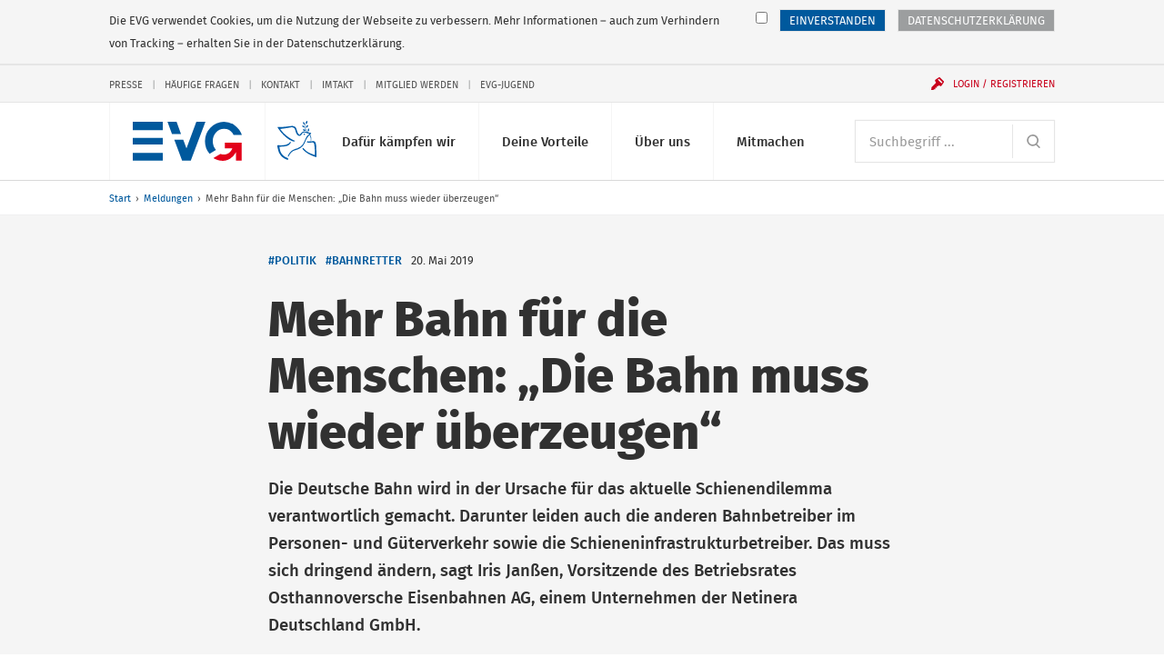

--- FILE ---
content_type: text/css
request_url: https://www.evg-online.org/assets/stylesheets/main.css?v=1.2.1
body_size: 33891
content:
/*! normalize.css v4.0.0 | MIT License |
github.com/necolas/normalize.css
*/html{font-family:sans-serif;-ms-text-size-adjust:100%;-webkit-text-size-adjust:100%}body{margin:0}article,aside,details,figcaption,figure,footer,header,main,menu,nav,section,summary{display:block}audio,canvas,progress,video{display:inline-block}audio:not([controls]){display:none;height:0}progress{vertical-align:baseline}template,[hidden]{display:none}a{background-color:transparent}a:active,a:hover{outline-width:0}abbr[title]{border-bottom:none;text-decoration:underline;text-decoration:underline
dotted}b,strong{font-weight:inherit}b,strong{font-weight:bolder}dfn{font-style:italic}h1{font-size:2em;margin:0.67em 0}mark{background-color:#ff0;color:#000}small{font-size:80%}sub,sup{font-size:75%;line-height:0;position:relative;vertical-align:baseline}sub{bottom:-0.25em}sup{top:-0.5em}img{border-style:none}svg:not(:root){overflow:hidden}code,kbd,pre,samp{font-family:monospace,monospace;font-size:1em}figure{margin:1em 40px}hr{-webkit-box-sizing:content-box;box-sizing:content-box;height:0;overflow:visible}button,input,select,textarea{font:inherit}optgroup{font-weight:bold}button,input,select{overflow:visible}button,input,select,textarea{margin:0}button,select{text-transform:none}button,[type="button"],[type="reset"],[type="submit"]{cursor:pointer}[disabled]{cursor:default}button,html[type="button"],[type="reset"],[type="submit"]{-webkit-appearance:button}button::-moz-focus-inner,input::-moz-focus-inner{border:0;padding:0}button:-moz-focusring,input:-moz-focusring{outline:1px dotted ButtonText}fieldset{border:1px solid #c0c0c0;margin:0 2px;padding:0.35em 0.625em 0.75em}legend{-webkit-box-sizing:border-box;box-sizing:border-box;color:inherit;display:table;max-width:100%;padding:0;white-space:normal}textarea{overflow:auto}[type="checkbox"],[type="radio"]{-webkit-box-sizing:border-box;box-sizing:border-box;padding:0}[type="number"]::-webkit-inner-spin-button,[type="number"]::-webkit-outer-spin-button{height:auto}[type="search"]{-webkit-appearance:textfield}[type="search"]::-webkit-search-cancel-button,[type="search"]::-webkit-search-decoration{-webkit-appearance:none}@media print{*,*::before,*::after,*::first-letter,*::first-line{text-shadow:none !important;-webkit-box-shadow:none !important;box-shadow:none !important}a,a:visited{text-decoration:underline}abbr[title]::after{content:"(" attr(title) ")"}pre,blockquote{border:1px solid #999;page-break-inside:avoid}thead{display:table-header-group}tr,img{page-break-inside:avoid}p,h2,h3{orphans:3;widows:3}h2,h3{page-break-after:avoid}.navbar{display:none}.btn>.caret,.dropup>.btn>.caret{border-top-color:#000 !important}.tag{border:1px solid #000}.table{border-collapse:collapse !important}.table td,.table th{background-color:#fff !important}.table-bordered th,.table-bordered td{border:1px solid #ddd !important}}html{-webkit-box-sizing:border-box;box-sizing:border-box}*,*::before,*::after{-webkit-box-sizing:inherit;box-sizing:inherit}@-ms-viewport{width:device-width}html{font-size:20px;-ms-overflow-style:scrollbar;-webkit-tap-highlight-color:transparent}body{font-family:"Helvetica Neue",Arial,sans-serif;font-size:.75rem;line-height:1.5;color:#313131;background-color:#fff}[tabindex="-1"]:focus{outline:none !important}h1,h2,h3,h4,h5,h6{margin-top:0;margin-bottom:.5rem}p{margin-top:0;margin-bottom:1rem}abbr[title],abbr[data-original-title]{cursor:help;border-bottom:1px dotted #818a91}address{margin-bottom:1rem;font-style:normal;line-height:inherit}ol,ul,dl{margin-top:0;margin-bottom:1rem}ol ol,ul ul,ol ul,ul ol{margin-bottom:0}dt{font-weight:bold}dd{margin-bottom:.5rem;margin-left:0}blockquote{margin:0 0 1rem}a{color:inherit;text-decoration:none}a:focus,a:hover{color:inherit;text-decoration:underline}a:focus{outline:5px auto -webkit-focus-ring-color;outline-offset:-2px}a:not([href]):not([tabindex]){color:inherit;text-decoration:none}a:not([href]):not([tabindex]):focus,a:not([href]):not([tabindex]):hover{color:inherit;text-decoration:none}a:not([href]):not([tabindex]):focus{outline:none}pre{margin-top:0;margin-bottom:1rem;overflow:auto}figure{margin:0 0 1rem}img{vertical-align:middle}[role="button"]{cursor:pointer}a,area,button,[role="button"],input,label,select,summary,textarea{-ms-touch-action:manipulation;touch-action:manipulation}table{border-collapse:collapse;background-color:transparent}caption{padding-top:0.75rem 1rem;padding-bottom:0.75rem 1rem;color:#818a91;text-align:left;caption-side:bottom}th{text-align:left}label{display:inline-block;margin-bottom:.5rem}button:focus{outline:1px dotted;outline:5px auto -webkit-focus-ring-color}input,button,select,textarea{margin:0;line-height:inherit;border-radius:0}input[type="radio"]:disabled,input[type="checkbox"]:disabled{cursor:not-allowed}input[type="date"],input[type="time"],input[type="datetime-local"],input[type="month"]{-webkit-appearance:listbox}textarea{resize:vertical}fieldset{min-width:0;padding:0;margin:0;border:0}legend{display:block;width:100%;padding:0;margin-bottom:.5rem;font-size:1.5rem;line-height:inherit}input[type="search"]{-webkit-appearance:none}output{display:inline-block}[hidden]{display:none !important}.form-control{display:block;width:100%;padding:0 .75rem;font-size:.75rem;line-height:1.25;color:#55595c;background-color:#fff;background-image:none;-webkit-background-clip:padding-box;background-clip:padding-box;border:.05rem solid #e5e5e5}.form-control::-ms-expand{background-color:transparent;border:0}.form-control:focus{color:#55595c;background-color:#fff;border-color:#9c9e9f;outline:none}.form-control::-webkit-input-placeholder{color:#999;opacity:1}.form-control::-moz-placeholder{color:#999;opacity:1}.form-control:-ms-input-placeholder{color:#999;opacity:1}.form-control::placeholder{color:#999;opacity:1}.form-control:disabled,.form-control[readonly]{background-color:#eceeef;opacity:1}.form-control:disabled{cursor:not-allowed}select.form-control:not([size]):not([multiple]){height:2.3375rem}select.form-control:focus::-ms-value{color:#55595c;background-color:#fff}.form-control-file,.form-control-range{display:block}.col-form-label{padding-top:0;padding-bottom:0;margin-bottom:0}.col-form-label-lg{padding-top:.75rem;padding-bottom:.75rem;font-size:1.25rem}.col-form-label-sm{padding-top:.25rem;padding-bottom:.25rem;font-size:.875rem}.col-form-legend{padding-top:0;padding-bottom:0;margin-bottom:0;font-size:.75rem}.form-control-static{min-height:2.3375rem;padding-top:0;padding-bottom:0;margin-bottom:0}.form-control-static.form-control-sm,.form-control-static.form-control-lg{padding-right:0;padding-left:0}.form-control-sm{padding:.25rem .5rem;font-size:.875rem}select.form-control-sm:not([size]):not([multiple]){height:1.8125rem}.form-control-lg{padding:.75rem 1.5rem;font-size:1.25rem}select.form-control-lg:not([size]):not([multiple]){height:3.16667rem}.form-group{margin-bottom:.5rem}.form-text{display:block;margin-top:.25rem}.form-check{position:relative;display:block;margin-bottom:.75rem}.form-check+.form-check{margin-top:-.25rem}.form-check.disabled .form-check-label{color:#818a91;cursor:not-allowed}.form-check-label{padding-left:1.25rem;margin-bottom:0;cursor:pointer}.form-check-input{position:absolute;margin-top:.25rem;margin-left:-1.25rem}.form-check-input:only-child{position:static}.form-check-inline{position:relative;display:inline-block;padding-left:1.25rem;margin-bottom:0;vertical-align:middle;cursor:pointer}.form-check-inline+.form-check-inline{margin-left:.75rem}.form-check-inline.disabled{cursor:not-allowed}.form-control-feedback{margin-top:.25rem}.form-control-success,.form-control-warning,.form-control-danger{padding-right:2.25rem;background-repeat:no-repeat;background-position:center right .58437rem;-webkit-background-size:1.16875rem 1.16875rem;background-size:1.16875rem 1.16875rem}.has-success .form-control-feedback,.has-success .form-control-label,.has-success .radio,.has-success .checkbox,.has-success .radio-inline,.has-success .checkbox-inline,.has-success.radio label,.has-success.checkbox label,.has-success.radio-inline label,.has-success.checkbox-inline label,.has-success .custom-control{color:#5cb85c}.has-success .form-control{border-color:#5cb85c}.has-success .input-group-addon{color:#5cb85c;border-color:#5cb85c;background-color:#eaf6ea}.has-success .form-control-feedback{color:#5cb85c}.has-success .form-control-success{background-image:url("data:image/svg+xml;charset=utf8,%3Csvg xmlns='http://www.w3.org/2000/svg' viewBox='0 0 8 8'%3E%3Cpath fill='%235cb85c' d='M2.3 6.73L.6 4.53c-.4-1.04.46-1.4 1.1-.8l1.1 1.4 3.4-3.8c.6-.63 1.6-.27 1.2.7l-4 4.6c-.43.5-.8.4-1.1.1z'/%3E%3C/svg%3E")}.has-warning .form-control-feedback,.has-warning .form-control-label,.has-warning .radio,.has-warning .checkbox,.has-warning .radio-inline,.has-warning .checkbox-inline,.has-warning.radio label,.has-warning.checkbox label,.has-warning.radio-inline label,.has-warning.checkbox-inline label,.has-warning .custom-control{color:#f0ad4e}.has-warning .form-control{border-color:#f0ad4e}.has-warning .input-group-addon{color:#f0ad4e;border-color:#f0ad4e;background-color:#fff}.has-warning .form-control-feedback{color:#f0ad4e}.has-warning .form-control-warning{background-image:url("data:image/svg+xml;charset=utf8,%3Csvg xmlns='http://www.w3.org/2000/svg' viewBox='0 0 8 8'%3E%3Cpath fill='%23f0ad4e' d='M4.4 5.324h-.8v-2.46h.8zm0 1.42h-.8V5.89h.8zM3.76.63L.04 7.075c-.115.2.016.425.26.426h7.397c.242 0 .372-.226.258-.426C6.726 4.924 5.47 2.79 4.253.63c-.113-.174-.39-.174-.494 0z'/%3E%3C/svg%3E")}.has-danger .form-control-feedback,.has-danger .form-control-label,.has-danger .radio,.has-danger .checkbox,.has-danger .radio-inline,.has-danger .checkbox-inline,.has-danger.radio label,.has-danger.checkbox label,.has-danger.radio-inline label,.has-danger.checkbox-inline label,.has-danger .custom-control{color:#d9534f}.has-danger .form-control{border-color:#d9534f}.has-danger .input-group-addon{color:#d9534f;border-color:#d9534f;background-color:#fdf7f7}.has-danger .form-control-feedback{color:#d9534f}.has-danger .form-control-danger{background-image:url("data:image/svg+xml;charset=utf8,%3Csvg xmlns='http://www.w3.org/2000/svg' fill='%23d9534f' viewBox='-2 -2 7 7'%3E%3Cpath stroke='%23d9534f' d='M0 0l3 3m0-3L0 3'/%3E%3Ccircle r='.5'/%3E%3Ccircle cx='3' r='.5'/%3E%3Ccircle cy='3' r='.5'/%3E%3Ccircle cx='3' cy='3' r='.5'/%3E%3C/svg%3E")}.form-inline .form-group{display:inline-block;margin-bottom:0;vertical-align:middle}.form-inline .form-control{display:inline-block;width:auto;vertical-align:middle}.form-inline .form-control-static{display:inline-block}.form-inline .input-group{display:inline-table;vertical-align:middle}.form-inline .input-group .input-group-addon,.form-inline .input-group .input-group-btn,.form-inline .input-group .form-control{width:auto}.form-inline .input-group>.form-control{width:100%}.form-inline .form-control-label{margin-bottom:0;vertical-align:middle}.form-inline .form-check{display:inline-block;margin-top:0;margin-bottom:0;vertical-align:middle}.form-inline .form-check-label{padding-left:0}.form-inline .form-check-input{position:relative;margin-left:0}.form-inline .has-feedback .form-control-feedback{top:0}.btn{display:inline-block;font-weight:normal;line-height:1;text-align:center;white-space:nowrap;vertical-align:middle;cursor:pointer;-webkit-user-select:none;-moz-user-select:none;-ms-user-select:none;user-select:none;border:.05rem solid transparent;padding:.79375rem 1rem;font-size:.75rem}.btn:focus,.btn.focus,.btn:active:focus,.btn:active.focus,.btn.active:focus,.btn.active.focus{outline:5px auto -webkit-focus-ring-color;outline-offset:-2px}.btn:focus,.btn:hover{text-decoration:none}.btn.focus{text-decoration:none}.btn:active,.btn.active{background-image:none;outline:0}.btn.disabled,.btn:disabled{cursor:not-allowed;opacity:.65}a.btn.disabled,fieldset[disabled] a.btn{pointer-events:none}.btn-primary{color:#fff;background-color:#00599d;border-color:#e5e5e5}.btn-primary:hover{color:#fff;background-color:#003c6a;border-color:#c6c6c6}.btn-primary:focus,.btn-primary.focus{color:#fff;background-color:#003c6a;border-color:#c6c6c6}.btn-primary:active,.btn-primary.active,.open>.btn-primary.dropdown-toggle{color:#fff;background-color:#003c6a;border-color:#c6c6c6;background-image:none}.btn-primary:active:hover,.btn-primary:active:focus,.btn-primary:active.focus,.btn-primary.active:hover,.btn-primary.active:focus,.btn-primary.active.focus,.open>.btn-primary.dropdown-toggle:hover,.open>.btn-primary.dropdown-toggle:focus,.open>.btn-primary.dropdown-toggle.focus{color:#fff;background-color:#002846;border-color:#a5a5a5}.btn-primary.disabled:focus,.btn-primary.disabled.focus,.btn-primary:disabled:focus,.btn-primary:disabled.focus{background-color:#00599d;border-color:#e5e5e5}.btn-primary.disabled:hover,.btn-primary:disabled:hover{background-color:#00599d;border-color:#e5e5e5}.btn-secondary{color:#373a3c;background-color:#fff;border-color:#ccc}.btn-secondary:hover{color:#373a3c;background-color:#e6e6e6;border-color:#adadad}.btn-secondary:focus,.btn-secondary.focus{color:#373a3c;background-color:#e6e6e6;border-color:#adadad}.btn-secondary:active,.btn-secondary.active,.open>.btn-secondary.dropdown-toggle{color:#373a3c;background-color:#e6e6e6;border-color:#adadad;background-image:none}.btn-secondary:active:hover,.btn-secondary:active:focus,.btn-secondary:active.focus,.btn-secondary.active:hover,.btn-secondary.active:focus,.btn-secondary.active.focus,.open>.btn-secondary.dropdown-toggle:hover,.open>.btn-secondary.dropdown-toggle:focus,.open>.btn-secondary.dropdown-toggle.focus{color:#373a3c;background-color:#d4d4d4;border-color:#8c8c8c}.btn-secondary.disabled:focus,.btn-secondary.disabled.focus,.btn-secondary:disabled:focus,.btn-secondary:disabled.focus{background-color:#fff;border-color:#ccc}.btn-secondary.disabled:hover,.btn-secondary:disabled:hover{background-color:#fff;border-color:#ccc}.btn-info{color:#fff;background-color:#5bc0de;border-color:#5bc0de}.btn-info:hover{color:#fff;background-color:#31b0d5;border-color:#2aabd2}.btn-info:focus,.btn-info.focus{color:#fff;background-color:#31b0d5;border-color:#2aabd2}.btn-info:active,.btn-info.active,.open>.btn-info.dropdown-toggle{color:#fff;background-color:#31b0d5;border-color:#2aabd2;background-image:none}.btn-info:active:hover,.btn-info:active:focus,.btn-info:active.focus,.btn-info.active:hover,.btn-info.active:focus,.btn-info.active.focus,.open>.btn-info.dropdown-toggle:hover,.open>.btn-info.dropdown-toggle:focus,.open>.btn-info.dropdown-toggle.focus{color:#fff;background-color:#269abc;border-color:#1f7e9a}.btn-info.disabled:focus,.btn-info.disabled.focus,.btn-info:disabled:focus,.btn-info:disabled.focus{background-color:#5bc0de;border-color:#5bc0de}.btn-info.disabled:hover,.btn-info:disabled:hover{background-color:#5bc0de;border-color:#5bc0de}.btn-success{color:#fff;background-color:#5cb85c;border-color:#5cb85c}.btn-success:hover{color:#fff;background-color:#449d44;border-color:#419641}.btn-success:focus,.btn-success.focus{color:#fff;background-color:#449d44;border-color:#419641}.btn-success:active,.btn-success.active,.open>.btn-success.dropdown-toggle{color:#fff;background-color:#449d44;border-color:#419641;background-image:none}.btn-success:active:hover,.btn-success:active:focus,.btn-success:active.focus,.btn-success.active:hover,.btn-success.active:focus,.btn-success.active.focus,.open>.btn-success.dropdown-toggle:hover,.open>.btn-success.dropdown-toggle:focus,.open>.btn-success.dropdown-toggle.focus{color:#fff;background-color:#398439;border-color:#2d672d}.btn-success.disabled:focus,.btn-success.disabled.focus,.btn-success:disabled:focus,.btn-success:disabled.focus{background-color:#5cb85c;border-color:#5cb85c}.btn-success.disabled:hover,.btn-success:disabled:hover{background-color:#5cb85c;border-color:#5cb85c}.btn-warning{color:#fff;background-color:#f0ad4e;border-color:#f0ad4e}.btn-warning:hover{color:#fff;background-color:#ec971f;border-color:#eb9316}.btn-warning:focus,.btn-warning.focus{color:#fff;background-color:#ec971f;border-color:#eb9316}.btn-warning:active,.btn-warning.active,.open>.btn-warning.dropdown-toggle{color:#fff;background-color:#ec971f;border-color:#eb9316;background-image:none}.btn-warning:active:hover,.btn-warning:active:focus,.btn-warning:active.focus,.btn-warning.active:hover,.btn-warning.active:focus,.btn-warning.active.focus,.open>.btn-warning.dropdown-toggle:hover,.open>.btn-warning.dropdown-toggle:focus,.open>.btn-warning.dropdown-toggle.focus{color:#fff;background-color:#d58512;border-color:#b06d0f}.btn-warning.disabled:focus,.btn-warning.disabled.focus,.btn-warning:disabled:focus,.btn-warning:disabled.focus{background-color:#f0ad4e;border-color:#f0ad4e}.btn-warning.disabled:hover,.btn-warning:disabled:hover{background-color:#f0ad4e;border-color:#f0ad4e}.btn-danger{color:#fff;background-color:#d9534f;border-color:#d9534f}.btn-danger:hover{color:#fff;background-color:#c9302c;border-color:#c12e2a}.btn-danger:focus,.btn-danger.focus{color:#fff;background-color:#c9302c;border-color:#c12e2a}.btn-danger:active,.btn-danger.active,.open>.btn-danger.dropdown-toggle{color:#fff;background-color:#c9302c;border-color:#c12e2a;background-image:none}.btn-danger:active:hover,.btn-danger:active:focus,.btn-danger:active.focus,.btn-danger.active:hover,.btn-danger.active:focus,.btn-danger.active.focus,.open>.btn-danger.dropdown-toggle:hover,.open>.btn-danger.dropdown-toggle:focus,.open>.btn-danger.dropdown-toggle.focus{color:#fff;background-color:#ac2925;border-color:#8b211e}.btn-danger.disabled:focus,.btn-danger.disabled.focus,.btn-danger:disabled:focus,.btn-danger:disabled.focus{background-color:#d9534f;border-color:#d9534f}.btn-danger.disabled:hover,.btn-danger:disabled:hover{background-color:#d9534f;border-color:#d9534f}.btn-outline-primary{color:#00599d;background-image:none;background-color:transparent;border-color:#00599d}.btn-outline-primary:hover{color:#fff;background-color:#00599d;border-color:#00599d}.btn-outline-primary:focus,.btn-outline-primary.focus{color:#fff;background-color:#00599d;border-color:#00599d}.btn-outline-primary:active,.btn-outline-primary.active,.open>.btn-outline-primary.dropdown-toggle{color:#fff;background-color:#00599d;border-color:#00599d}.btn-outline-primary:active:hover,.btn-outline-primary:active:focus,.btn-outline-primary:active.focus,.btn-outline-primary.active:hover,.btn-outline-primary.active:focus,.btn-outline-primary.active.focus,.open>.btn-outline-primary.dropdown-toggle:hover,.open>.btn-outline-primary.dropdown-toggle:focus,.open>.btn-outline-primary.dropdown-toggle.focus{color:#fff;background-color:#002846;border-color:#00111e}.btn-outline-primary.disabled:focus,.btn-outline-primary.disabled.focus,.btn-outline-primary:disabled:focus,.btn-outline-primary:disabled.focus{border-color:#0492ff}.btn-outline-primary.disabled:hover,.btn-outline-primary:disabled:hover{border-color:#0492ff}.btn-outline-secondary{color:#ccc;background-image:none;background-color:transparent;border-color:#ccc}.btn-outline-secondary:hover{color:#fff;background-color:#ccc;border-color:#ccc}.btn-outline-secondary:focus,.btn-outline-secondary.focus{color:#fff;background-color:#ccc;border-color:#ccc}.btn-outline-secondary:active,.btn-outline-secondary.active,.open>.btn-outline-secondary.dropdown-toggle{color:#fff;background-color:#ccc;border-color:#ccc}.btn-outline-secondary:active:hover,.btn-outline-secondary:active:focus,.btn-outline-secondary:active.focus,.btn-outline-secondary.active:hover,.btn-outline-secondary.active:focus,.btn-outline-secondary.active.focus,.open>.btn-outline-secondary.dropdown-toggle:hover,.open>.btn-outline-secondary.dropdown-toggle:focus,.open>.btn-outline-secondary.dropdown-toggle.focus{color:#fff;background-color:#a1a1a1;border-color:#8c8c8c}.btn-outline-secondary.disabled:focus,.btn-outline-secondary.disabled.focus,.btn-outline-secondary:disabled:focus,.btn-outline-secondary:disabled.focus{border-color:#fff}.btn-outline-secondary.disabled:hover,.btn-outline-secondary:disabled:hover{border-color:#fff}.btn-outline-info{color:#5bc0de;background-image:none;background-color:transparent;border-color:#5bc0de}.btn-outline-info:hover{color:#fff;background-color:#5bc0de;border-color:#5bc0de}.btn-outline-info:focus,.btn-outline-info.focus{color:#fff;background-color:#5bc0de;border-color:#5bc0de}.btn-outline-info:active,.btn-outline-info.active,.open>.btn-outline-info.dropdown-toggle{color:#fff;background-color:#5bc0de;border-color:#5bc0de}.btn-outline-info:active:hover,.btn-outline-info:active:focus,.btn-outline-info:active.focus,.btn-outline-info.active:hover,.btn-outline-info.active:focus,.btn-outline-info.active.focus,.open>.btn-outline-info.dropdown-toggle:hover,.open>.btn-outline-info.dropdown-toggle:focus,.open>.btn-outline-info.dropdown-toggle.focus{color:#fff;background-color:#269abc;border-color:#1f7e9a}.btn-outline-info.disabled:focus,.btn-outline-info.disabled.focus,.btn-outline-info:disabled:focus,.btn-outline-info:disabled.focus{border-color:#b0e1ef}.btn-outline-info.disabled:hover,.btn-outline-info:disabled:hover{border-color:#b0e1ef}.btn-outline-success{color:#5cb85c;background-image:none;background-color:transparent;border-color:#5cb85c}.btn-outline-success:hover{color:#fff;background-color:#5cb85c;border-color:#5cb85c}.btn-outline-success:focus,.btn-outline-success.focus{color:#fff;background-color:#5cb85c;border-color:#5cb85c}.btn-outline-success:active,.btn-outline-success.active,.open>.btn-outline-success.dropdown-toggle{color:#fff;background-color:#5cb85c;border-color:#5cb85c}.btn-outline-success:active:hover,.btn-outline-success:active:focus,.btn-outline-success:active.focus,.btn-outline-success.active:hover,.btn-outline-success.active:focus,.btn-outline-success.active.focus,.open>.btn-outline-success.dropdown-toggle:hover,.open>.btn-outline-success.dropdown-toggle:focus,.open>.btn-outline-success.dropdown-toggle.focus{color:#fff;background-color:#398439;border-color:#2d672d}.btn-outline-success.disabled:focus,.btn-outline-success.disabled.focus,.btn-outline-success:disabled:focus,.btn-outline-success:disabled.focus{border-color:#a3d7a3}.btn-outline-success.disabled:hover,.btn-outline-success:disabled:hover{border-color:#a3d7a3}.btn-outline-warning{color:#f0ad4e;background-image:none;background-color:transparent;border-color:#f0ad4e}.btn-outline-warning:hover{color:#fff;background-color:#f0ad4e;border-color:#f0ad4e}.btn-outline-warning:focus,.btn-outline-warning.focus{color:#fff;background-color:#f0ad4e;border-color:#f0ad4e}.btn-outline-warning:active,.btn-outline-warning.active,.open>.btn-outline-warning.dropdown-toggle{color:#fff;background-color:#f0ad4e;border-color:#f0ad4e}.btn-outline-warning:active:hover,.btn-outline-warning:active:focus,.btn-outline-warning:active.focus,.btn-outline-warning.active:hover,.btn-outline-warning.active:focus,.btn-outline-warning.active.focus,.open>.btn-outline-warning.dropdown-toggle:hover,.open>.btn-outline-warning.dropdown-toggle:focus,.open>.btn-outline-warning.dropdown-toggle.focus{color:#fff;background-color:#d58512;border-color:#b06d0f}.btn-outline-warning.disabled:focus,.btn-outline-warning.disabled.focus,.btn-outline-warning:disabled:focus,.btn-outline-warning:disabled.focus{border-color:#f8d9ac}.btn-outline-warning.disabled:hover,.btn-outline-warning:disabled:hover{border-color:#f8d9ac}.btn-outline-danger{color:#d9534f;background-image:none;background-color:transparent;border-color:#d9534f}.btn-outline-danger:hover{color:#fff;background-color:#d9534f;border-color:#d9534f}.btn-outline-danger:focus,.btn-outline-danger.focus{color:#fff;background-color:#d9534f;border-color:#d9534f}.btn-outline-danger:active,.btn-outline-danger.active,.open>.btn-outline-danger.dropdown-toggle{color:#fff;background-color:#d9534f;border-color:#d9534f}.btn-outline-danger:active:hover,.btn-outline-danger:active:focus,.btn-outline-danger:active.focus,.btn-outline-danger.active:hover,.btn-outline-danger.active:focus,.btn-outline-danger.active.focus,.open>.btn-outline-danger.dropdown-toggle:hover,.open>.btn-outline-danger.dropdown-toggle:focus,.open>.btn-outline-danger.dropdown-toggle.focus{color:#fff;background-color:#ac2925;border-color:#8b211e}.btn-outline-danger.disabled:focus,.btn-outline-danger.disabled.focus,.btn-outline-danger:disabled:focus,.btn-outline-danger:disabled.focus{border-color:#eba5a3}.btn-outline-danger.disabled:hover,.btn-outline-danger:disabled:hover{border-color:#eba5a3}.btn-link{font-weight:normal;color:inherit;border-radius:0}.btn-link,.btn-link:active,.btn-link.active,.btn-link:disabled{background-color:transparent}.btn-link,.btn-link:focus,.btn-link:active{border-color:transparent}.btn-link:hover{border-color:transparent}.btn-link:focus,.btn-link:hover{color:inherit;text-decoration:underline;background-color:transparent}.btn-link:disabled:focus,.btn-link:disabled:hover{color:#818a91;text-decoration:none}.btn-lg{padding:.75rem 1.5rem;font-size:1.25rem}.btn-sm{padding:.25rem .5rem;font-size:.875rem}.btn-block{display:block;width:100%}.btn-block+.btn-block{margin-top:.5rem}input[type="submit"].btn-block,input[type="reset"].btn-block,input[type="button"].btn-block{width:100%}.slick-slider{display:block;position:relative;-webkit-tap-highlight-color:transparent;-ms-touch-action:pan-y;touch-action:pan-y;-webkit-user-select:none;-moz-user-select:none;-ms-user-select:none;user-select:none}.slick-list{display:block;margin:0;overflow:hidden;padding:0;position:relative}.slick-list:focus{outline:none}.slick-list.dragging{cursor:pointer;cursor:hand}.slick-slider .slick-track,.slick-slider .slick-list{-webkit-transform:translate3d(0, 0, 0);transform:translate3d(0, 0, 0)}.slick-slide{display:none;float:left;height:100%;min-height:1px}.slick-initialized .slick-slide{display:block}.slick-loading .slick-slide{visibility:hidden}/*! PhotoSwipe main CSS by Dmitry Semenov | photoswipe.com | MIT license */.pswp{display:none;position:absolute;width:100%;height:100%;left:0;top:0;overflow:hidden;-ms-touch-action:none;touch-action:none;z-index:1500;-webkit-text-size-adjust:100%;-webkit-backface-visibility:hidden;outline:none}.pswp *{-webkit-box-sizing:border-box;box-sizing:border-box}.pswp img{max-width:none}.pswp--animate_opacity{opacity:0.001;will-change:opacity;-webkit-transition:opacity 333ms cubic-bezier(0.4, 0, 0.22, 1);-o-transition:opacity 333ms cubic-bezier(0.4, 0, 0.22, 1);transition:opacity 333ms cubic-bezier(0.4, 0, 0.22, 1)}.pswp--open{display:block}.pswp--zoom-allowed .pswp__img{cursor:-webkit-zoom-in;cursor:zoom-in}.pswp--zoomed-in .pswp__img{cursor:-webkit-grab;cursor:grab}.pswp--dragging .pswp__img{cursor:-webkit-grabbing;cursor:grabbing}.pswp__bg{position:absolute;left:0;top:0;width:100%;height:100%;background:#000;opacity:0;-webkit-backface-visibility:hidden;will-change:opacity}.pswp__scroll-wrap{position:absolute;left:0;top:0;width:100%;height:100%;overflow:hidden}.pswp__container,.pswp__zoom-wrap{-ms-touch-action:none;touch-action:none;position:absolute;left:0;right:0;top:0;bottom:0}.pswp__container,.pswp__img{-webkit-user-select:none;-moz-user-select:none;-ms-user-select:none;user-select:none;-webkit-tap-highlight-color:transparent;-webkit-touch-callout:none}.pswp__zoom-wrap{position:absolute;width:100%;-webkit-transform-origin:left top;-ms-transform-origin:left top;-o-transform-origin:left top;transform-origin:left top;-webkit-transition:-webkit-transform 333ms cubic-bezier(0.4, 0, 0.22, 1);transition:-webkit-transform 333ms cubic-bezier(0.4, 0, 0.22, 1);-o-transition:-o-transform 333ms cubic-bezier(0.4, 0, 0.22, 1);transition:transform 333ms cubic-bezier(0.4, 0, 0.22, 1);transition:transform 333ms cubic-bezier(0.4, 0, 0.22, 1), -webkit-transform 333ms cubic-bezier(0.4, 0, 0.22, 1), -o-transform 333ms cubic-bezier(0.4, 0, 0.22, 1)}.pswp__bg{will-change:opacity;-webkit-transition:opacity 333ms cubic-bezier(0.4, 0, 0.22, 1);-o-transition:opacity 333ms cubic-bezier(0.4, 0, 0.22, 1);transition:opacity 333ms cubic-bezier(0.4, 0, 0.22, 1)}.pswp--animated-in .pswp__bg,.pswp--animated-in .pswp__zoom-wrap{-webkit-transition:none;-o-transition:none;transition:none}.pswp__container,.pswp__zoom-wrap{-webkit-backface-visibility:hidden}.pswp__item{position:absolute;left:0;right:0;top:0;bottom:0;overflow:hidden}.pswp__img{position:absolute;width:auto;height:auto;top:0;left:0}.pswp__img--placeholder{-webkit-backface-visibility:hidden}.pswp__img--placeholder--blank{background:#222}.pswp--ie .pswp__img{width:100% !important;height:auto !important;left:0;top:0}.pswp__error-msg{position:absolute;left:0;top:50%;width:100%;text-align:center;font-size:14px;line-height:16px;margin-top:-8px;color:#CCC}.pswp__error-msg a{color:#CCC;text-decoration:underline}/*! PhotoSwipe Default UI CSS by Dmitry Semenov | photoswipe.com | MIT license */.pswp__button{width:44px;height:44px;position:relative;background:none;cursor:pointer;overflow:visible;-webkit-appearance:none;display:block;border:0;padding:0;margin:0;float:right;opacity:0.75;-webkit-transition:opacity 0.2s;-o-transition:opacity 0.2s;transition:opacity 0.2s;-webkit-box-shadow:none;box-shadow:none}.pswp__button:focus,.pswp__button:hover{opacity:1}.pswp__button:active{outline:none;opacity:0.9}.pswp__button::-moz-focus-inner{padding:0;border:0}.pswp__ui--over-close .pswp__button--close{opacity:1}.pswp__button,.pswp__button--arrow--left:before,.pswp__button--arrow--right:before{background:url(../node_modules/photoswipe/src/css/default-skin/default-skin.png) 0 0 no-repeat;-webkit-background-size:264px 88px;background-size:264px 88px;width:44px;height:44px}@media (-webkit-min-device-pixel-ratio: 1.1), (-webkit-min-device-pixel-ratio: 1.09375), (-o-min-device-pixel-ratio: 35/32), (min-resolution: 105dpi), (-o-min-device-pixel-ratio: 11/10), (min-resolution: 1.1dppx){.pswp--svg .pswp__button,.pswp--svg .pswp__button--arrow--left:before,.pswp--svg .pswp__button--arrow--right:before{background-image:url(../node_modules/photoswipe/src/css/default-skin/default-skin.svg)}.pswp--svg .pswp__button--arrow--left,.pswp--svg .pswp__button--arrow--right{background:none}}.pswp__button--close{background-position:0 -44px}.pswp__button--share{background-position:-44px -44px}.pswp__button--fs{display:none}.pswp--supports-fs .pswp__button--fs{display:block}.pswp--fs .pswp__button--fs{background-position:-44px 0}.pswp__button--zoom{display:none;background-position:-88px 0}.pswp--zoom-allowed .pswp__button--zoom{display:block}.pswp--zoomed-in .pswp__button--zoom{background-position:-132px 0}.pswp--touch .pswp__button--arrow--left,.pswp--touch .pswp__button--arrow--right{visibility:hidden}.pswp__button--arrow--left,.pswp__button--arrow--right{background:none;top:50%;margin-top:-50px;width:70px;height:100px;position:absolute}.pswp__button--arrow--left{left:0}.pswp__button--arrow--right{right:0}.pswp__button--arrow--left:before,.pswp__button--arrow--right:before{content:'';top:35px;background-color:rgba(0,0,0,0.3);height:30px;width:32px;position:absolute}.pswp__button--arrow--left:before{left:6px;background-position:-138px -44px}.pswp__button--arrow--right:before{right:6px;background-position:-94px -44px}.pswp__counter,.pswp__share-modal{-webkit-user-select:none;-moz-user-select:none;-ms-user-select:none;user-select:none}.pswp__share-modal{display:block;background:rgba(0,0,0,0.5);width:100%;height:100%;top:0;left:0;padding:10px;position:absolute;z-index:1600;opacity:0;-webkit-transition:opacity 0.25s ease-out;-o-transition:opacity 0.25s ease-out;transition:opacity 0.25s ease-out;-webkit-backface-visibility:hidden;will-change:opacity}.pswp__share-modal--hidden{display:none}.pswp__share-tooltip{z-index:1620;position:absolute;background:#FFF;top:56px;border-radius:2px;display:block;width:auto;right:44px;-webkit-box-shadow:0 2px 5px rgba(0,0,0,0.25);box-shadow:0 2px 5px rgba(0,0,0,0.25);-webkit-transform:translateY(6px);-ms-transform:translateY(6px);-o-transform:translateY(6px);transform:translateY(6px);-webkit-transition:-webkit-transform 0.25s;transition:-webkit-transform 0.25s;-o-transition:-o-transform 0.25s;transition:transform 0.25s;transition:transform 0.25s, -webkit-transform 0.25s, -o-transform 0.25s;-webkit-backface-visibility:hidden;will-change:transform}.pswp__share-tooltip a{display:block;padding:8px 12px;color:#000;text-decoration:none;font-size:14px;line-height:18px}.pswp__share-tooltip a:hover{text-decoration:none;color:#000}.pswp__share-tooltip a:first-child{border-radius:2px 2px 0 0}.pswp__share-tooltip a:last-child{border-radius:0 0 2px 2px}.pswp__share-modal--fade-in{opacity:1}.pswp__share-modal--fade-in .pswp__share-tooltip{-webkit-transform:translateY(0);-ms-transform:translateY(0);-o-transform:translateY(0);transform:translateY(0)}.pswp--touch .pswp__share-tooltip a{padding:16px 12px}a.pswp__share--facebook:before{content:'';display:block;width:0;height:0;position:absolute;top:-12px;right:15px;border:6px solid transparent;border-bottom-color:#FFF;-webkit-pointer-events:none;-moz-pointer-events:none;pointer-events:none}a.pswp__share--facebook:hover{background:#3E5C9A;color:#FFF}a.pswp__share--facebook:hover:before{border-bottom-color:#3E5C9A}a.pswp__share--twitter:hover{background:#55ACEE;color:#FFF}a.pswp__share--pinterest:hover{background:#CCC;color:#CE272D}a.pswp__share--download:hover{background:#DDD}.pswp__counter{position:absolute;left:0;top:0;height:44px;font-size:13px;line-height:44px;color:#FFF;opacity:0.75;padding:0 10px}.pswp__caption{position:absolute;left:0;bottom:0;width:100%;min-height:44px}.pswp__caption small{font-size:11px;color:#BBB}.pswp__caption__center{text-align:left;max-width:420px;margin:0 auto;font-size:13px;padding:10px;line-height:20px;color:#CCC}.pswp__caption--empty{display:none}.pswp__caption--fake{visibility:hidden}.pswp__preloader{width:44px;height:44px;position:absolute;top:0;left:50%;margin-left:-22px;opacity:0;-webkit-transition:opacity 0.25s ease-out;-o-transition:opacity 0.25s ease-out;transition:opacity 0.25s ease-out;will-change:opacity;direction:ltr}.pswp__preloader__icn{width:20px;height:20px;margin:12px}.pswp__preloader--active{opacity:1}.pswp__preloader--active .pswp__preloader__icn{background:url(../node_modules/photoswipe/src/css/default-skin/preloader.gif) 0 0 no-repeat}.pswp--css_animation .pswp__preloader--active{opacity:1}.pswp--css_animation .pswp__preloader--active .pswp__preloader__icn{-webkit-animation:clockwise 500ms linear infinite;-o-animation:clockwise 500ms linear infinite;animation:clockwise 500ms linear infinite}.pswp--css_animation .pswp__preloader--active .pswp__preloader__donut{-webkit-animation:donut-rotate 1000ms cubic-bezier(0.4, 0, 0.22, 1) infinite;-o-animation:donut-rotate 1000ms cubic-bezier(0.4, 0, 0.22, 1) infinite;animation:donut-rotate 1000ms cubic-bezier(0.4, 0, 0.22, 1) infinite}.pswp--css_animation .pswp__preloader__icn{background:none;opacity:0.75;width:14px;height:14px;position:absolute;left:15px;top:15px;margin:0}.pswp--css_animation .pswp__preloader__cut{position:relative;width:7px;height:14px;overflow:hidden}.pswp--css_animation .pswp__preloader__donut{-webkit-box-sizing:border-box;box-sizing:border-box;width:14px;height:14px;border:2px solid #FFF;border-radius:50%;border-left-color:transparent;border-bottom-color:transparent;position:absolute;top:0;left:0;background:none;margin:0}@media screen and (max-width: 1024px){.pswp__preloader{position:relative;left:auto;top:auto;margin:0;float:right}}@-webkit-keyframes clockwise{0%{-webkit-transform:rotate(0deg);transform:rotate(0deg)}100%{-webkit-transform:rotate(360deg);transform:rotate(360deg)}}@-o-keyframes clockwise{0%{-o-transform:rotate(0deg);transform:rotate(0deg)}100%{-o-transform:rotate(360deg);transform:rotate(360deg)}}@keyframes clockwise{0%{-webkit-transform:rotate(0deg);-o-transform:rotate(0deg);transform:rotate(0deg)}100%{-webkit-transform:rotate(360deg);-o-transform:rotate(360deg);transform:rotate(360deg)}}@-webkit-keyframes donut-rotate{0%{-webkit-transform:rotate(0);transform:rotate(0)}50%{-webkit-transform:rotate(-140deg);transform:rotate(-140deg)}100%{-webkit-transform:rotate(0);transform:rotate(0)}}@-o-keyframes donut-rotate{0%{-o-transform:rotate(0);transform:rotate(0)}50%{-o-transform:rotate(-140deg);transform:rotate(-140deg)}100%{-o-transform:rotate(0);transform:rotate(0)}}@keyframes donut-rotate{0%{-webkit-transform:rotate(0);-o-transform:rotate(0);transform:rotate(0)}50%{-webkit-transform:rotate(-140deg);-o-transform:rotate(-140deg);transform:rotate(-140deg)}100%{-webkit-transform:rotate(0);-o-transform:rotate(0);transform:rotate(0)}}.pswp__ui{-webkit-font-smoothing:auto;visibility:visible;opacity:1;z-index:1550}.pswp__top-bar{position:absolute;left:0;top:0;height:44px;width:100%}.pswp__caption,.pswp__top-bar,.pswp--has_mouse .pswp__button--arrow--left,.pswp--has_mouse .pswp__button--arrow--right{-webkit-backface-visibility:hidden;will-change:opacity;-webkit-transition:opacity 333ms cubic-bezier(0.4, 0, 0.22, 1);-o-transition:opacity 333ms cubic-bezier(0.4, 0, 0.22, 1);transition:opacity 333ms cubic-bezier(0.4, 0, 0.22, 1)}.pswp--has_mouse .pswp__button--arrow--left,.pswp--has_mouse .pswp__button--arrow--right{visibility:visible}.pswp__top-bar,.pswp__caption{background-color:rgba(0,0,0,0.5)}.pswp__ui--fit .pswp__top-bar,.pswp__ui--fit .pswp__caption{background-color:rgba(0,0,0,0.3)}.pswp__ui--idle .pswp__top-bar{opacity:0}.pswp__ui--idle .pswp__button--arrow--left,.pswp__ui--idle .pswp__button--arrow--right{opacity:0}.pswp__ui--hidden .pswp__top-bar,.pswp__ui--hidden .pswp__caption,.pswp__ui--hidden .pswp__button--arrow--left,.pswp__ui--hidden .pswp__button--arrow--right{opacity:0.001}.pswp__ui--one-slide .pswp__button--arrow--left,.pswp__ui--one-slide .pswp__button--arrow--right,.pswp__ui--one-slide .pswp__counter{display:none}.pswp__element--disabled{display:none !important}.pswp--minimal--dark .pswp__top-bar{background:none}.pswp__caption__copyright{color:#666;margin-left:0.25rem}@font-face{font-family:'FiraSansOptimized';font-style:normal;font-weight:400;src:url("../fonts/fira-sans-optimized.woff2") format("woff2"),url("../fonts/fira-sans-optimized.woff") format("woff");unicode-range:U+0021-007E, U+00C4, U+00D6, U+00DC, U+00E4, U+00F6, U+00FC, U+00DF}@font-face{font-family:'FiraSans';font-style:normal;font-weight:400;src:url("../fonts/fira-sans-regular.woff2") format("woff2"),url("../fonts/fira-sans-regular.woff") format("woff")}@font-face{font-family:'FiraSans';font-style:italic;font-weight:400;src:url("../fonts/fira-sans-italic.woff2") format("woff2"),url("../fonts/fira-sans-italic.woff") format("woff")}@font-face{font-family:'FiraSans';font-style:normal;font-weight:600;src:url("../fonts/fira-sans-medium.woff2") format("woff2"),url("../fonts/fira-sans-medium.woff") format("woff")}@font-face{font-family:'FiraSans';font-style:normal;font-weight:800;src:url("../fonts/fira-sans-extrabold.woff2") format("woff2"),url("../fonts/fira-sans-extrabold.woff") format("woff")}body{min-width:320px}.fonts-stage-1 body{font-family:"FiraSansOptimized","Helvetica Neue",Arial,sans-serif}.fonts-stage-2 body{font-family:"FiraSans","Helvetica Neue",Arial,sans-serif}@media (min-width: 1280px){html,body{height:100%}body{background-image:url("../images/background.png")}.body--youth{background-color:#00345c;background-image:url("../images/background-youth.png")}}.sr-only{position:absolute;width:1px;height:1px;padding:0;margin:-1px;overflow:hidden;clip:rect(0, 0, 0, 0);border:0}.disabled{color:#6f6f6f}.highlight{background-color:#e5f5f8;font-style:normal;padding-left:3px;padding-right:3px}.align-justify{text-align:justify}.align-right{text-align:right}.dont-scroll{overflow:hidden}.scroll{overflow:scroll}label,legend{display:block;font-size:.65rem}legend{float:left}strong,b{font-weight:600}.grid-overlay{bottom:0;display:none;left:0;pointer-events:none;position:fixed;right:0;top:0;z-index:9999}.grid-overlay--active{display:block}.grid-overlay__inner{margin-left:auto;margin-right:auto;padding-left:10px;padding-right:10px;height:100%}.grid-overlay__inner::after{content:"";display:table;clear:both}@media (min-width: 560px){.grid-overlay__inner{max-width:520px}}@media (min-width: 750px){.grid-overlay__inner{max-width:710px}}@media (min-width: 960px){.grid-overlay__inner{max-width:900px}}@media (min-width: 1100px){.grid-overlay__inner{max-width:1060px}}.grid-overlay__row{margin-left:-10px;margin-right:-10px;height:100%}.grid-overlay__row::after{content:"";display:table;clear:both}.grid-overlay__col{float:left;width:8.33333%;position:relative;min-height:1px;padding-right:10px;padding-left:10px;height:100%}.grid-overlay__col-inner{background-color:rgba(0,89,157,0.1);height:100%}.hide-if-no-js{display:none}.js .hide-if-no-js{display:block}.hide-if-js{display:block}.js .hide-if-js{display:none}.faux-block{position:relative}.faux-block a,.faux-block abbr[title],.faux-block button,.faux-block .faux-block__link{position:relative;z-index:1}.faux-block__overlay-link{background:transparent;bottom:0;left:0;overflow:hidden;right:0;text-indent:200%;top:0;white-space:nowrap}a.faux-block__overlay-link{opacity:0;position:absolute;z-index:0}.external-link{color:#00599d;text-decoration:underline}.external-link:hover,.external-link:focus{color:#313131}.external-link::after{content:"" url("data:image/svg+xml;charset=utf8,%3Csvg xmlns='http://www.w3.org/2000/svg' width='8' height='8' viewBox='0 0 200 200'%3E%3Cpath d='M50 0l50 50L0 150l50 50 100-100 50 50V0z' fill='%2300599d'/%3E%3C/svg%3E");margin-left:0.1rem;margin-right:0.1rem}.no-details details:not([open])>*:not(summary){display:none}details{font-size:.65rem;margin-bottom:1rem}summary{cursor:pointer;font-size:.75rem;font-weight:600;margin-bottom:0.5rem}summary::-webkit-details-marker{display:none}summary::after{background-color:rgba(0,0,0,0.05);background-image:url("data:image/svg+xml;charset=utf8,%3Csvg xmlns='http://www.w3.org/2000/svg' width='30' height='15' viewBox='0 0 200 200'%3E%3Cpath fill='%23535353' d='M180.33 37.98L200 57.65 98.27 159.38 0 57.47l20.02-19.31 78.6 81.51 81.71-81.69z'/%3E%3C/svg%3E");background-position:center right;background-repeat:no-repeat;color:#535353;content:'Mehr Details';display:block;font-size:.55rem;font-weight:normal;line-height:1;margin-top:0.5rem;padding:0.25rem 0.5rem;text-transform:uppercase}.formatted-text h1,.formatted-text h2,.formatted-text h3,.formatted-text h4,.formatted-text h5,.formatted-text h6,.teaser--article .teaser__desc h1,.teaser--article .teaser__desc h2,.teaser--article .teaser__desc h3,.teaser--article .teaser__desc h4,.teaser--article .teaser__desc h5,.teaser--article .teaser__desc h6{line-height:1.1;margin-bottom:1rem;margin-top:0.5rem}.formatted-text h1,.formatted-text h2,.formatted-text h3,.teaser--article .teaser__desc h1,.teaser--article .teaser__desc h2,.teaser--article .teaser__desc h3{font-size:1.2rem}.formatted-text h4,.teaser--article .teaser__desc h4{font-size:1rem;font-weight:600}.formatted-text ol,.formatted-text ul,.teaser--article .teaser__desc ol,.teaser--article .teaser__desc ul{padding-left:1.25rem}.formatted-text li,.teaser--article .teaser__desc li{padding-left:0.25rem}.formatted-text ul,.teaser--article .teaser__desc ul{list-style:square; display:table;}.formatted-text a,.teaser--article .teaser__desc a{color:#00599d;text-decoration:underline}.formatted-text a:hover,.formatted-text a:focus,.teaser--article .teaser__desc a:hover,.teaser--article .teaser__desc a:focus{color:#313131}.formatted-text>:last-child,.teaser--article .teaser__desc>:last-child{margin-bottom:0}@media (min-width: 1280px){.page{background-color:#fff;margin:0 auto;max-width:1280px;min-height:100%}}.header{background:#fff;-webkit-box-shadow:0 1px 0 rgba(0,0,0,0.15);box-shadow:0 1px 0 rgba(0,0,0,0.15);line-height:1;position:relative;position:-webkit-sticky;position:sticky;top:0;z-index:102}@media (min-width: 750px){.header{height:auto;padding-top:1.75rem;position:relative}.header::before{background-color:#f5f5f5;-webkit-box-shadow:0 1px 0 rgba(0,0,0,0.1);box-shadow:0 1px 0 rgba(0,0,0,0.1);content:'';height:1.75rem;left:0;position:absolute;right:0;top:0}.header__inner{margin-left:auto;margin-right:auto;padding-left:10px;padding-right:10px;margin-top:1px;position:relative}.header__inner::after{content:"";display:table;clear:both}.header__inner::after{content:"";display:table;clear:both}}@media (min-width: 750px) and (min-width: 750px){.header__inner{padding-left:10px;padding-right:10px}}@media (min-width: 750px) and (min-width: 560px){.header__inner{max-width:520px}}@media (min-width: 750px) and (min-width: 750px){.header__inner{max-width:710px}}@media (min-width: 750px) and (min-width: 960px){.header__inner{max-width:900px}}@media (min-width: 750px) and (min-width: 1100px){.header__inner{max-width:1060px}}@media (min-width: 960px){.header{padding-top:2rem}.header::before{height:2rem}}.breadcrumb{border-bottom:1px solid #f0f0f1;padding-bottom:0.5rem;padding-top:0.6rem}.breadcrumb__path{margin-left:auto;margin-right:auto;padding-left:10px;padding-right:10px;font-size:0;list-style:none;margin-bottom:0}.breadcrumb__path::after{content:"";display:table;clear:both}.breadcrumb__path::after{content:"";display:table;clear:both}@media (min-width: 750px){.breadcrumb__path{padding-left:10px;padding-right:10px}}@media (min-width: 560px){.breadcrumb__path{max-width:520px}}@media (min-width: 750px){.breadcrumb__path{max-width:710px}}@media (min-width: 960px){.breadcrumb__path{max-width:900px}}@media (min-width: 1100px){.breadcrumb__path{max-width:1060px}}.breadcrumb__item{color:#535353;display:inline-block}.breadcrumb__item:not(:last-child)::after{content:'›';font-size:.55rem;margin-left:5px;margin-right:5px}.breadcrumb__item a,.breadcrumb__item span{font-size:.55rem}.breadcrumb__item a{color:#00599d}.footer{background:#00599d;color:#fff}.footer__inner{margin-left:auto;margin-right:auto;padding-left:10px;padding-right:10px}.footer__inner::after{content:"";display:table;clear:both}.footer__inner::after{content:"";display:table;clear:both}@media (min-width: 750px){.footer__inner{padding-left:10px;padding-right:10px}}@media (min-width: 560px){.footer__inner{max-width:520px}}@media (min-width: 750px){.footer__inner{max-width:710px}}@media (min-width: 960px){.footer__inner{max-width:900px}}@media (min-width: 1100px){.footer__inner{max-width:1060px}}.footer__sitemap{padding-bottom:1rem;padding-top:1rem}.footer__sitemap-items{list-style:none;margin:0;padding:0}.footer__sitemap-items::after{content:"";display:table;clear:both}.footer__sitemap-column{border-bottom:1px solid rgba(245,245,245,0.2);position:relative}.footer__sitemap-column:last-child{border-bottom:0}.footer__sitemap-column-title{background:none;border:0;color:inherit;display:block;font-weight:600;margin-right:1rem;padding:0.5rem 0.75rem;position:relative;text-align:left;text-transform:uppercase;width:100%}.footer__sitemap-column-toggle{background:none;border:0;color:#ccdeeb;padding:0;position:absolute;right:10px;top:50%;-webkit-transform:translate(0, -50%) rotate(0);-ms-transform:translate(0, -50%) rotate(0);-o-transform:translate(0, -50%) rotate(0);transform:translate(0, -50%) rotate(0);-webkit-transition:-webkit-transform 0.3s;transition:-webkit-transform 0.3s;-o-transition:-o-transform 0.3s;transition:transform 0.3s;transition:transform 0.3s, -webkit-transform 0.3s, -o-transform 0.3s}.footer__sitemap-column-title--active .footer__sitemap-column-toggle{-webkit-transform:translate(0, -50%) rotate(180deg);-ms-transform:translate(0, -50%) rotate(180deg);-o-transform:translate(0, -50%) rotate(180deg);transform:translate(0, -50%) rotate(180deg)}.footer__sitemap-column-list{display:none;list-style:none;margin:0;padding-bottom:0.75rem;padding-left:0.75rem;padding-right:0.75rem}.footer__sitemap-column-list--open{display:block}.footer__sitemap-column-item{color:#ccdeeb;font-size:.65rem;margin-bottom:0.25rem}.footer__socialmedia-inner{background-image:url("data:image/svg+xml;charset=utf8,%3Csvg xmlns='http://www.w3.org/2000/svg' viewBox='0 0 136.1 87.3'%3E%3Cpath d='M54 26h36.3S76.8 67.8 33 53.6L0 74c20.6 12 72 32.8 110-28.3V86h26V0H54z' opacity='.1' fill='%23fff' /%3E%3C/svg%3E");background-position:center center;background-repeat:no-repeat;-webkit-background-size:auto 50%;background-size:auto 50%;border:1px solid rgba(245,245,245,0.2);padding:0.75rem}.footer__socialmedia-title{font-size:.75rem;font-weight:600;margin-bottom:1rem;text-transform:uppercase}.footer__socialmedia-items{-webkit-columns:3;-moz-columns:3;columns:3;line-height:1;margin-bottom:0;text-align:center}.footer__socialmedia-items::after{content:"";display:table;clear:both}.footer__socialmedia-icon{font-size:1.25rem;margin-bottom:0.25rem}.footer__socialmedia-count{font-size:.65rem}.footer__socialmedia-count b{display:block;font-size:1.05rem;font-weight:600}.footer__socialmedia-link{display:block;margin-top:-1.5rem;padding-top:1.5rem;position:relative}.footer__socialmedia-link:hover,.footer__socialmedia-link:focus{color:rgba(255,255,255,0.8);text-decoration:none}.footer__byline{font-size:0;list-style:none;margin:0;padding:1rem 0;text-align:center;text-transform:uppercase}.footer__byline-item{display:inline-block;font-size:.55rem;margin-left:0.5rem;margin-right:0.5rem}.footer__byline-item:first-child{margin-left:0}.footer__byline-item:last-child{margin-right:0}.footer__byline-item--right{display:block;padding-top:1rem}@media (min-width: 560px){.footer__sitemap::after{content:"";display:table;clear:both}.footer__sitemap-column{border-bottom:0;float:left;width:50%}.footer__sitemap-column:nth-child(2n+1){clear:both}.footer__sitemap-column-title{padding-left:0;padding-right:0}.footer__sitemap-column-list{display:block;padding-left:0;padding-right:0}.footer__byline{text-align:left}.footer__byline-item--right{float:right;padding-top:0}}@media (min-width: 750px){.footer__row{margin-left:-10px;margin-right:-10px}.footer__row::after{content:"";display:table;clear:both}.footer__sitemap{float:left;width:66.66667%;position:relative;min-height:1px;padding-right:10px;padding-left:10px}.footer__socialmedia{float:left;width:33.33333%;position:relative;min-height:1px;padding-right:10px;padding-left:10px;padding-top:1rem}.footer__socialmedia-items{-webkit-columns:1;-moz-columns:1;columns:1;text-align:left}.footer__socialmedia-icon{clear:both;float:left;margin-bottom:0;width:2rem}.footer__socialmedia-count{display:block;margin-bottom:0.5rem;min-height:1.25rem;overflow:hidden}.footer__byline{border-top:1px solid rgba(245,245,245,0.2);margin-top:1rem}}@media (min-width: 960px){.footer__sitemap{float:left;width:75%;position:relative;min-height:1px;padding-right:10px;padding-left:10px}.footer__sitemap-column{padding-right:0.5rem;width:25%}.footer__sitemap-column:nth-child(2n+1){clear:none}.footer__sitemap-column-title{font-size:.65rem}.footer__sitemap-column-item{font-size:.55rem}.footer__socialmedia{float:left;width:25%;position:relative;min-height:1px;padding-right:10px;padding-left:10px}}@media (min-width: 1100px){.footer__sitemap-column-title{font-size:.75rem}.footer__sitemap-column-item{font-size:.65rem}}.member-container{background-color:#f5f5f5;padding-top:1rem}.member-container__inner{margin-left:auto;margin-right:auto;padding-left:0;padding-right:0}.member-container__inner::after{content:"";display:table;clear:both}.member-container__inner::after{content:"";display:table;clear:both}@media (min-width: 560px){.member-container__inner{max-width:520px}}@media (min-width: 750px){.member-container__inner{max-width:710px}}@media (min-width: 960px){.member-container__inner{max-width:900px}}@media (min-width: 1100px){.member-container__inner{max-width:1060px}}.member-container__main,.member-container__aside{float:left;width:100%;position:relative;min-height:1px;padding-right:10px;padding-left:10px;margin-bottom:1rem}@media (min-width: 750px){.member-container__main{float:left;width:100%;position:relative;min-height:1px;padding-right:10px;padding-left:10px}.member-container__aside{float:left;width:50%;position:relative;min-height:1px;padding-right:10px;padding-left:10px}}@media (min-width: 960px){.member-container{padding-top:1.5rem}.member-container__main{float:left;width:58.33333%;position:relative;min-height:1px;padding-right:10px;padding-left:10px}.member-container__aside{float:left;width:33.33333%;position:relative;min-height:1px;padding-right:10px;padding-left:10px;margin-left:8.33333%}}.list-container{margin-left:auto;margin-right:auto;padding-left:10px;padding-right:10px;padding-bottom:1.5rem;padding-top:1.5rem}.list-container::after{content:"";display:table;clear:both}@media (min-width: 560px){.list-container{max-width:520px}}@media (min-width: 750px){.list-container{max-width:710px}}@media (min-width: 960px){.list-container{max-width:900px}}@media (min-width: 1100px){.list-container{max-width:1060px}}@media (min-width: 960px){.list-container{padding-bottom:2rem;padding-left:85px;padding-right:85px;padding-top:2rem}}@media (min-width: 1100px){.list-container{padding-bottom:2.5rem;padding-left:99px;padding-right:99px;padding-top:2.5rem}}.section{margin-left:auto;margin-right:auto;padding-left:10px;padding-right:10px;margin-bottom:1rem;margin-top:1rem}.section::after{content:"";display:table;clear:both}@media (min-width: 560px){.section{max-width:520px}}@media (min-width: 750px){.section{max-width:710px}}@media (min-width: 960px){.section{max-width:900px}}@media (min-width: 1100px){.section{max-width:1060px}}.section__inner{display:-webkit-box;display:-webkit-flex;display:-ms-flexbox;display:flex;-webkit-flex-wrap:wrap;-ms-flex-wrap:wrap;flex-wrap:wrap;margin-left:-10px;margin-right:-10px}.section__headline,.section__inlay{min-height:1px;padding-left:10px;padding-right:10px;position:relative;width:100%}.section__inlay{margin-bottom:1rem}@media (min-width: 750px){.section__inlay--25{-webkit-box-flex:0;-webkit-flex:0 0 25%;-ms-flex:0 0 25%;flex:0 0 25%;max-width:25%}.section__inlay--33{-webkit-box-flex:0;-webkit-flex:0 0 33.33333%;-ms-flex:0 0 33.33333%;flex:0 0 33.33333%;max-width:33.33333%}.section__inlay--50{-webkit-box-flex:0;-webkit-flex:0 0 50%;-ms-flex:0 0 50%;flex:0 0 50%;max-width:50%}.section__inlay--66{-webkit-box-flex:0;-webkit-flex:0 0 66.66667%;-ms-flex:0 0 66.66667%;flex:0 0 66.66667%;max-width:66.66667%}.section__inlay--75{-webkit-box-flex:0;-webkit-flex:0 0 75%;-ms-flex:0 0 75%;flex:0 0 75%;max-width:75%}}.btn{font-size:.65rem;text-transform:uppercase;-webkit-transition:background-color 0.3s, border 0.3s;-o-transition:background-color 0.3s, border 0.3s;transition:background-color 0.3s, border 0.3s;color:#fff;background-color:#00599d;border-color:#e5e5e5}.btn:hover{color:#fff;background-color:#003c6a;border-color:#c6c6c6}.btn:focus,.btn.focus{color:#fff;background-color:#003c6a;border-color:#c6c6c6}.btn:active,.btn.active,.open>.btn.dropdown-toggle{color:#fff;background-color:#003c6a;border-color:#c6c6c6;background-image:none}.btn:active:hover,.btn:active:focus,.btn:active.focus,.btn.active:hover,.btn.active:focus,.btn.active.focus,.open>.btn.dropdown-toggle:hover,.open>.btn.dropdown-toggle:focus,.open>.btn.dropdown-toggle.focus{color:#fff;background-color:#002846;border-color:#a5a5a5}.btn.disabled:focus,.btn.disabled.focus,.btn:disabled:focus,.btn:disabled.focus{background-color:#00599d;border-color:#e5e5e5}.btn.disabled:hover,.btn:disabled:hover{background-color:#00599d;border-color:#e5e5e5}.btn--small{padding:0.25rem 0.5rem}.btn--red{color:#fff;background-color:#c8001b;border-color:#e5e5e5}.btn--red:hover{color:#fff;background-color:#950014;border-color:#c6c6c6}.btn--red:focus,.btn--red.focus{color:#fff;background-color:#950014;border-color:#c6c6c6}.btn--red:active,.btn--red.active,.open>.btn--red.dropdown-toggle{color:#fff;background-color:#950014;border-color:#c6c6c6;background-image:none}.btn--red:active:hover,.btn--red:active:focus,.btn--red:active.focus,.btn--red.active:hover,.btn--red.active:focus,.btn--red.active.focus,.open>.btn--red.dropdown-toggle:hover,.open>.btn--red.dropdown-toggle:focus,.open>.btn--red.dropdown-toggle.focus{color:#fff;background-color:#71000f;border-color:#a5a5a5}.btn--red.disabled:focus,.btn--red.disabled.focus,.btn--red:disabled:focus,.btn--red:disabled.focus{background-color:#c8001b;border-color:#e5e5e5}.btn--red.disabled:hover,.btn--red:disabled:hover{background-color:#c8001b;border-color:#e5e5e5}.btn--gray{color:#fff;background-color:#9c9e9f;border-color:#e5e5e5}.btn--gray:hover{color:#fff;background-color:#828586;border-color:#c6c6c6}.btn--gray:focus,.btn--gray.focus{color:#fff;background-color:#828586;border-color:#c6c6c6}.btn--gray:active,.btn--gray.active,.open>.btn--gray.dropdown-toggle{color:#fff;background-color:#828586;border-color:#c6c6c6;background-image:none}.btn--gray:active:hover,.btn--gray:active:focus,.btn--gray:active.focus,.btn--gray.active:hover,.btn--gray.active:focus,.btn--gray.active.focus,.open>.btn--gray.dropdown-toggle:hover,.open>.btn--gray.dropdown-toggle:focus,.open>.btn--gray.dropdown-toggle.focus{color:#fff;background-color:#707374;border-color:#a5a5a5}.btn--gray.disabled:focus,.btn--gray.disabled.focus,.btn--gray:disabled:focus,.btn--gray:disabled.focus{background-color:#9c9e9f;border-color:#e5e5e5}.btn--gray.disabled:hover,.btn--gray:disabled:hover{background-color:#9c9e9f;border-color:#e5e5e5}.btn--transparent{color:#fff;background-color:transparent;border-color:#fff;-webkit-transition-duration:0.1s;-o-transition-duration:0.1s;transition-duration:0.1s}.btn--transparent:hover{color:#fff;background-color:transparent;border-color:#e0e0e0}.btn--transparent:focus,.btn--transparent.focus{color:#fff;background-color:transparent;border-color:#e0e0e0}.btn--transparent:active,.btn--transparent.active,.open>.btn--transparent.dropdown-toggle{color:#fff;background-color:transparent;border-color:#e0e0e0;background-image:none}.btn--transparent:active:hover,.btn--transparent:active:focus,.btn--transparent:active.focus,.btn--transparent.active:hover,.btn--transparent.active:focus,.btn--transparent.active.focus,.open>.btn--transparent.dropdown-toggle:hover,.open>.btn--transparent.dropdown-toggle:focus,.open>.btn--transparent.dropdown-toggle.focus{color:#fff;background-color:transparent;border-color:#bfbfbf}.btn--transparent.disabled:focus,.btn--transparent.disabled.focus,.btn--transparent:disabled:focus,.btn--transparent:disabled.focus{background-color:transparent;border-color:#fff}.btn--transparent.disabled:hover,.btn--transparent:disabled:hover{background-color:transparent;border-color:#fff}.btn--transparent:hover,.btn--transparent:focus{background-color:#fff;border-color:#fff;color:#00599d}.btn--block{display:block;width:100%}.bttn-inline{background-color:transparent;border:0;color:inherit;font-weight:inherit;padding:0;text-transform:inherit}.bttn-inline:hover,.bttn-inline:focus{color:inherit;text-decoration:underline}.form a{color:#00599d;text-decoration:underline}.form a:hover,.form a:focus{color:#313131}.form__fieldset{display:block;padding-top:20px;width:100%}.form__fieldset::after{content:"";display:table;clear:both}.form__fieldset:not(.form__fieldset--highlight)+.form__fieldset:not(.form__fieldset--highlight)::before{border-bottom:1px solid #e1e2e2;content:'';display:block;margin-bottom:1rem;margin-top:-0.25rem}.form__fieldset--highlight{background-color:#f5f5f5;margin-left:-10px;margin-right:-10px;padding-bottom:10px;padding-left:10px;padding-right:10px}.form__headline{font-size:.75rem;font-weight:800;margin-bottom:0.75rem;margin-top:0}.required{border-bottom:0 !important;color:#e2001a;text-decoration:none !important}@media (min-width: 560px){.form{margin-left:-10px;margin-right:-10px}.form__fieldset::before{margin-left:10px;margin-right:10px}.form__fieldset--highlight{margin-left:0;margin-right:0}.form__grid{clear:both;display:-webkit-box;display:-webkit-flex;display:-ms-flexbox;display:flex;-webkit-box-orient:horizontal;-webkit-box-direction:normal;-webkit-flex-direction:row;-ms-flex-direction:row;flex-direction:row;-webkit-flex-wrap:wrap;-ms-flex-wrap:wrap;flex-wrap:wrap}.form__headline{padding-left:10px;padding-right:10px}}.form-control{-webkit-box-shadow:0 0 1px rgba(0,0,0,0.1);box-shadow:0 0 1px rgba(0,0,0,0.1);font-size:.7rem;height:2.3375rem;-webkit-transition:border-color 0.2s;-o-transition:border-color 0.2s;transition:border-color 0.2s}@media (min-width: 750px){.form-control{font-size:.75rem}}.form-control:focus{-webkit-box-shadow:0 0 1px rgba(0,0,0,0.1);box-shadow:0 0 1px rgba(0,0,0,0.1)}.form-group--has-error .form-control{border-color:#c8001b}.form-control--inline-button{padding-right:3.0875rem}select.form-control:not([multiple]){-moz-appearance:none;-webkit-appearance:none;background:#fff url("data:image/svg+xml;charset=utf8,%3Csvg xmlns='http://www.w3.org/2000/svg' width='27.5' height='33' viewBox='0 0 27.48 33'%3E%3Cpath fill='none' stroke='%23ebecec' stroke-miterlimit='10' d='M.5 0v33'/%3E%3Cpath fill='none' stroke='%235a5a5a' stroke-width='1.6' stroke-miterlimit='10' d='M15.4 14l5.7 6 6-6'/%3E%3C/svg%3E") no-repeat right .75rem center;background-image:none \9;-webkit-background-size:30px auto;background-size:30px auto;cursor:pointer;padding-right:3.0875rem;position:relative}select.form-control:not([multiple]):hover{border-color:#9c9e9f;-webkit-box-shadow:0 0 1px rgba(0,0,0,0.1);box-shadow:0 0 1px rgba(0,0,0,0.1)}select.form-control:not([multiple])::-ms-expand{opacity:0}textarea.form-control{height:auto;padding-bottom:0.5rem;padding-top:0.5rem}input[type=number].disable-spinner{-moz-appearance:textfield}input[type=number].disable-spinner::-webkit-outer-spin-button,input[type=number].disable-spinner::-webkit-inner-spin-button{-webkit-appearance:none;margin:0}.form-control__button{background:none;border:0;color:#989898;height:2.3375rem;padding:0;position:absolute;right:0;top:0;-webkit-transition:color 0.2s;-o-transition:color 0.2s;transition:color 0.2s;width:2.3375rem}.form-control__button::before{background:#e5e5e5;bottom:10%;content:'';left:0;position:absolute;top:10%;width:1px}.form-control__button:hover,.form-control__button:focus,.form-control:focus+.form-control__button{color:#535353}.form-control-wrap{position:relative}.form-group{text-align:left}legend+.form-group{clear:both}.form-group__check+.form-group{margin-top:1rem}.form-group--has-error label,.form-group--has-error legend{color:#c8001b;font-weight:600}.form-group--submit{margin-top:1rem;text-align:right}.form-group__error{background-color:#c8001b;color:#fff;display:inline-block;font-size:.55rem;margin-top:0.5rem;padding:0.25rem 0.5rem;text-transform:uppercase}.form-group__hint{font-size:.65rem;margin-top:0.5rem}.form-group__check{clear:both;margin-top:-0.25rem}.form-group__check input{margin-right:0.5rem}.form-group__check label{display:inline-block;font-size:.65rem;margin-bottom:0}.form-group__check label+label{margin-left:1rem}@media (min-width: 560px){.form-group{padding-left:10px;padding-right:10px}.form-group p:last-child{margin-bottom:0}.form--inline .form-group{display:inline-block;margin-bottom:0;margin-left:10px;margin-right:10px;padding:0;vertical-align:top}.form__grid .form-group{width:100%}.form__grid .form-group--25{width:25%}.form__grid .form-group--50{width:50%}.form__grid .form-group--75{width:75%}}.icon{display:inline-block;height:1em;vertical-align:-0.1em;width:1em}.icon,.icon use{fill:currentColor}.icon--bigger,.icon--pre,.icon--post{font-size:1.25em;vertical-align:-0.225em}.icon--pre{margin-right:7px}.icon--post{margin-left:7px}.icon--sup{font-size:0.75em;opacity:0.5}.icon--left{margin-right:5px}.icon--right,.icon--sup{margin-left:5px}.logo{font-weight:normal;height:3.25rem;line-height:0;margin:0;text-align:center}.logo__link{display:inline-block;padding:.91445rem 1rem}.logo__link:hover,.logo__link:focus{text-decoration:none}.logo__svg{display:inline-block;fill:#00599d;height:1.4211rem;vertical-align:middle;width:4rem}.logo__arrow,.logo__subtitle{fill:#e2001a}@media print, (min-width: 750px){.logo{border-left:1px solid #f5f5f5;border-right:1px solid #f5f5f5;float:left;height:3.25rem}.logo__link{border:0;padding:.91445rem 0.75rem}.logo__link:hover,.logo__link:focus{background:#fbfbfb}.logo__svg{height:1.4211rem;width:4rem}}@media print, (min-width: 960px){.logo{height:3.75rem}.logo__link{padding:.98681rem 1rem}.logo__svg{height:1.77637rem;width:5rem}}@media print, (min-width: 1100px){.logo{height:4.25rem}.logo__link{padding:1.05918rem 1.25rem}.logo__svg{height:2.13165rem;width:6rem}}.navigation__button,.navigation__user{background:transparent;border:0;font-size:1rem;height:3.25rem;padding:1.125rem;position:absolute;top:0;width:3.25rem}.navigation__button{border-right:1px solid #f5f5f5}.navigation__user{border-left:1px solid #f5f5f5;color:#c8001b;right:0}.navigation__user .icon--login{display:none}.navigation__user-inner{position:absolute;width:1px;height:1px;padding:0;margin:-1px;overflow:hidden;clip:rect(0, 0, 0, 0);border:0}.navigation__panel,.navigation__login-panel{bottom:0;display:-webkit-box;display:-webkit-flex;display:-ms-flexbox;display:flex;-webkit-box-orient:vertical;-webkit-box-direction:normal;-webkit-flex-direction:column;-ms-flex-direction:column;flex-direction:column;left:0;min-width:320px;overflow-y:auto;position:fixed;right:0;top:3.25rem;z-index:109}.navigation__section--first{-webkit-box-ordinal-group:0;-webkit-order:-1;-ms-flex-order:-1;order:-1}.navigation__panel{background-color:#1a496b}.navigation__panel:not(.navigation__panel--open){display:none}.navigation__login-panel{background-color:#c8001b}.navigation__login-panel:not(.navigation__login-panel--open){display:none}@media (min-width: 750px){.navigation__button{display:none}.navigation__panel,.navigation__panel:not(.navigation__panel--open){background:none;display:block;float:right;overflow-y:visible;position:static}.navigation__section{float:left;line-height:0}.navigation__login-panel{bottom:auto;left:auto;position:absolute;right:0;top:-1px;width:300px;z-index:105}.navigation__login-panel--loggedin{right:10px}.navigation__user{border:0;font-size:.55rem;height:1.75rem;margin-top:-1px;padding:0 10px;right:0;text-transform:uppercase;top:-1.75rem;width:auto}.navigation__user .icon--login{display:inline-block}.navigation__user .icon--user{display:none}.navigation__user:hover,.navigation__user:focus{outline:0;text-decoration:underline}.navigation__user--loggedin{background-color:#e2001a;background-image:url("data:image/svg+xml;charset=utf8,%3Csvg xmlns='http://www.w3.org/2000/svg' width='60' height='30' viewBox='0 0 23.39 30'%3E%3Cpath fill='%23fff' d='M18.8 19l-.7-.7 4-3.7-4-3.7.8-.8 4.6 4.4-4.6 4.5'/%3E%3Cpath fill='%23000' opacity='0.1' d='M0 0h1v30H0z'/%3E%3C/svg%3E");background-position:center right;background-repeat:no-repeat;color:#fff;padding-left:20px;padding-right:60px;right:10px}.navigation__user--loggedin:hover,.navigation__user--loggedin:focus{background-color:#c8001b}.navigation__user--loggedin .icon--login{display:none}.navigation__user--active{background-color:#c8001b;color:#fff}.navigation__user-inner{border:0;clip:auto;height:auto;margin:0;overflow:visible;padding:0;position:static;width:auto}}@media (min-width: 960px){.navigation__user{height:2rem;top:-2rem}}.main-navigation{background-color:#00599d;list-style:none;margin:0;padding:0.5rem 1rem 0.75rem}.main-navigation__item{border-bottom:2px solid #005393;font-size:.95rem;position:relative}.main-navigation__item:last-child{border-bottom:0}.main-navigation__link{background:none;border:0;color:#99bcd8;display:block;display:block;padding:0.75rem 0.5rem;position:relative;text-align:left;width:100%}.main-navigation__link:hover,.main-navigation__link:focus,.main-navigation__link--active{color:#fff}.main-navigation__link:focus{outline:0}.main-navigation__toggle{background:none;border:0;color:#ccdeeb;font-size:0.65rem;position:absolute;right:0.5rem;top:50%;-webkit-transform:translate(0, -50%) rotate(0);-ms-transform:translate(0, -50%) rotate(0);-o-transform:translate(0, -50%) rotate(0);transform:translate(0, -50%) rotate(0);-webkit-transition:-webkit-transform 0.3s;transition:-webkit-transform 0.3s;-o-transition:-o-transform 0.3s;transition:transform 0.3s;transition:transform 0.3s, -webkit-transform 0.3s, -o-transform 0.3s}.main-navigation__link--active .main-navigation__toggle{-webkit-transform:translate(0, -50%) rotate(180deg);-ms-transform:translate(0, -50%) rotate(180deg);-o-transform:translate(0, -50%) rotate(180deg);transform:translate(0, -50%) rotate(180deg)}@media (min-width: 750px){.main-navigation{background-color:transparent;font-size:0;padding:0}.main-navigation__item{border-bottom:0;display:inline-block;font-size:.65rem;font-weight:600;position:static}.main-navigation__item:not(:last-child){border-right:1px solid #f5f5f5}.main-navigation__link{border-bottom:0.2rem solid transparent;color:#313131;height:3.25rem;line-height:3.25rem;padding:0;padding-left:0.5rem;padding-right:0.5rem}.main-navigation__link:hover,.main-navigation__link:focus,.main-navigation__link--active{border-bottom-color:#00599d;color:#00599d}.main-navigation__toggle{display:none}}@media (min-width: 960px){.main-navigation__item{font-size:.75rem}.main-navigation__link{height:3.75rem;line-height:3.75rem;padding-left:0.75rem;padding-right:0.75rem}}@media (min-width: 1100px){.main-navigation__link{height:4.25rem;line-height:4.25rem;padding-left:1.25rem;padding-right:1.25rem}}.sub-navigation{background-color:rgba(26,73,107,0.2);border-top:2px solid #005393;display:none;list-style:none;padding:0.5rem 0.75rem}.sub-navigation--open{display:block}.sub-navigation__item{border-bottom:1px solid #005393;color:#ccdeeb;font-size:.75rem}.sub-navigation__item:nth-last-child(2){border-bottom:0}.sub-navigation__item--close{display:none}.sub-navigation__link{display:block;padding-bottom:0.5rem;padding-top:0.5rem}.sub-navigation__link:hover,.sub-navigation__link:focus{color:#fff}.sub-navigation__title{margin:0}.sub-navigation__desc,.sub-navigation__img{display:none}@media (min-width: 750px){.sub-navigation{background-color:#fafafa;border-bottom:4px solid #1e4d91;border-top:1px solid #d9d9d9;-webkit-box-shadow:0 1.5px 1.5px rgba(0,0,0,0.15);box-shadow:0 1.5px 1.5px rgba(0,0,0,0.15);left:11px;overflow:hidden;padding:0.75rem 0;position:absolute;right:11px;-webkit-transition:max-height 0.7s, opacity 0.4s;-o-transition:max-height 0.7s, opacity 0.4s;transition:max-height 0.7s, opacity 0.4s;z-index:103}.sub-navigation::after{content:"";display:table;clear:both}.no-js .main-navigation__item:hover .sub-navigation{display:block}.sub-navigation__item{border:0;color:#313131;float:left;line-height:1;width:50%}.sub-navigation__item:nth-child(2n){float:right}.sub-navigation__item:nth-child(2n+1){clear:both}.sub-navigation__item--close{clear:both !important;display:block;float:none;margin-bottom:0.5rem;margin-top:-0.5rem;padding-left:1rem;padding-right:1rem;text-align:right;width:100%}.sub-navigation__img{display:block;float:left;margin-right:1rem}.sub-navigation__title{color:#000;font-size:.75rem;font-weight:600;margin-bottom:0.5rem}.sub-navigation__desc{display:block;font-size:.65rem;font-weight:normal;line-height:1.5;overflow:hidden}.sub-navigation__link{padding:0.5rem 1rem 1rem}.sub-navigation__link:hover,.sub-navigation__link:focus{color:#00599d;text-decoration:none}.sub-navigation__close{color:#00599d;font-size:.65rem;font-weight:600}.sub-navigation__close:hover,.sub-navigation__close:focus{text-decoration:none}}@media (min-width: 1100px){.sub-navigation__item{width:33%}.sub-navigation__item:nth-child(2n){float:left}.sub-navigation__item:nth-child(2n+1){clear:none}.sub-navigation__item:nth-child(3n){float:right}.sub-navigation__item:nth-child(3n+1){clear:both}.sub-navigation__item--close{width:100%}}.service-navigation{padding:1rem}.service-navigation__items,.service-navigation__languages{display:-webkit-box;display:-webkit-flex;display:-ms-flexbox;display:flex;-webkit-flex-wrap:wrap;-ms-flex-wrap:wrap;flex-wrap:wrap;list-style:none;margin:0;padding:0}.service-navigation__languages{margin-top:0.75rem}.service-navigation__languages:not(.service-navigation__languages--open){display:none}.service-navigation__item,.service-navigation__language{color:#ccdeeb;display:block;margin-bottom:0.75rem;width:50%}.service-navigation__item:hover,.service-navigation__item:focus,.service-navigation__language:hover,.service-navigation__language:focus{color:#fff}.service-navigation__item--language-select{border-bottom:1px solid rgba(0,0,0,0.2);margin-bottom:1.5rem;-webkit-box-ordinal-group:0;-webkit-order:-1;-ms-flex-order:-1;order:-1;padding-bottom:1.5rem;width:100%}@media (min-width: 750px){.service-navigation{font-size:0;height:1.75rem;left:0;line-height:1.75rem;padding:0;position:absolute;right:0;top:-1.75rem}.service-navigation__items{margin-left:auto;margin-right:auto;padding-left:10px;padding-right:10px;display:block}.service-navigation__items::after{content:"";display:table;clear:both}.service-navigation__items::after{content:"";display:table;clear:both}}@media (min-width: 750px) and (min-width: 750px){.service-navigation__items{padding-left:10px;padding-right:10px}}@media (min-width: 750px){.service-navigation__item{color:#535353;display:inline-block;font-size:.55rem;margin-bottom:0;text-transform:uppercase;width:auto}.service-navigation__item:not(:last-child)::after{color:#9c9e9f;content:'|';margin-left:10px;margin-right:10px}.service-navigation__item:hover,.service-navigation__item:focus{color:#313131}.service-navigation__item--language-select{border-bottom:0;margin-bottom:0;padding-bottom:0;position:relative}.service-navigation__languages{background:#f5f5f5;border:1px solid rgba(0,0,0,0.1);border-top:0;-webkit-box-shadow:0 1px 0 rgba(0,0,0,0.1);box-shadow:0 1px 0 rgba(0,0,0,0.1);display:block;left:-12px;margin-top:-1px;padding-bottom:10px;position:absolute;right:-12px;top:1.75rem;z-index:104}.service-navigation__language{color:#535353;font-size:.75rem;line-height:1.5;margin-bottom:0;padding:5px 12px;text-transform:none}.service-navigation__language:hover,.service-navigation__language:focus{color:#313131}}@media (min-width: 960px){.service-navigation{height:2rem;line-height:2rem;top:-2rem}.service-navigation__languages{top:2rem}}.menu-icon{color:#00599d;display:block;font-size:0.4rem;font-weight:600;height:1rem;overflow:hidden;padding-top:13px;position:relative;text-transform:uppercase;-webkit-transition:color 0.2s;-o-transition:color 0.2s;transition:color 0.2s;width:1rem}.menu-icon::before,.menu-icon::after{background:#00599d;content:'';height:4px;left:0;position:absolute;right:0;top:0;-webkit-transform:rotate(0);-ms-transform:rotate(0);-o-transform:rotate(0);transform:rotate(0);-webkit-transform-origin:50% 50%;-ms-transform-origin:50% 50%;-o-transform-origin:50% 50%;transform-origin:50% 50%;-webkit-transition:all 0.3s;-o-transition:all 0.3s;transition:all 0.3s}.menu-icon::after{top:6px}.navigation__button--active .menu-icon{color:transparent}.navigation__button--active .menu-icon::before{top:8px;-webkit-transform:rotate(45deg);-ms-transform:rotate(45deg);-o-transform:rotate(45deg);transform:rotate(45deg)}.navigation__button--active .menu-icon::after{top:8px;-webkit-transform:rotate(-45deg);-ms-transform:rotate(-45deg);-o-transform:rotate(-45deg);transform:rotate(-45deg)}.search{margin:20px;position:relative}@media (min-width: 750px){.search{display:inline-block;margin:.45625rem 0 .45625rem 0.25rem;width:165px}}@media (min-width: 960px){.search{margin:.70625rem 0 .70625rem 1rem;width:200px}}@media (min-width: 1100px){.search{margin:.95625rem 0 .95625rem 1.5rem;width:220px}}.search--inline{margin:0;width:auto}.login{padding:20px;text-align:center}.login__title{color:#fff;font-size:1rem;font-weight:600;margin-bottom:1rem}.login__form{border-bottom:2px solid rgba(0,0,0,0.1);margin-bottom:1.5rem;padding-bottom:0.5rem}.login__link{color:#fff;display:block;margin-bottom:0.5rem;margin-top:1rem;text-decoration:underline}.login__link:hover,.login__link:focus{color:rgba(255,255,255,0.8)}.login__actions{padding-left:0;list-style:none;margin-bottom:0}.login__action{border-bottom:1px solid rgba(0,0,0,0.1);border-top:1px solid rgba(0,0,0,0.1);color:#fff}.login__action+.login__action{border-top:0}.login__action a,.login__action button{display:block;padding-bottom:1rem;padding-top:1rem;text-align:left;width:100%}.content-header{padding-bottom:1rem;padding-top:1rem}.content-header--red{background-color:#c8001b;background-image:-webkit-radial-gradient(circle farthest-corner, #fb0022 0%, #c8001b 100%);background-image:-o-radial-gradient(circle farthest-corner, #fb0022 0%, #c8001b 100%);background-image:radial-gradient(circle farthest-corner, #fb0022 0%, #c8001b 100%);color:#fff}.content-header--blue{background-color:#00599d;background-image:-webkit-radial-gradient(circle farthest-corner, #0076d0 0%, #00599d 100%);background-image:-o-radial-gradient(circle farthest-corner, #0076d0 0%, #00599d 100%);background-image:radial-gradient(circle farthest-corner, #0076d0 0%, #00599d 100%);color:#fff}.content-header--ghost{color:#fff}.content-header__inner{margin-left:auto;margin-right:auto;padding-left:10px;padding-right:10px;display:-webkit-box;display:-webkit-flex;display:-ms-flexbox;display:flex;height:100%;min-height:3rem;width:100%}.content-header__inner::after{content:"";display:table;clear:both}.content-header__inner::after{content:"";display:table;clear:both}@media (min-width: 750px){.content-header__inner{padding-left:10px;padding-right:10px}}@media (min-width: 560px){.content-header__inner{max-width:520px}}@media (min-width: 750px){.content-header__inner{max-width:710px}}@media (min-width: 960px){.content-header__inner{max-width:900px}}@media (min-width: 1100px){.content-header__inner{max-width:1060px}}.content-header--simple .content-header__inner,.content-header--center .content-header__inner{-webkit-box-align:center;-webkit-align-items:center;-ms-flex-align:center;align-items:center}.content-header--center .content-header__inner{-webkit-box-pack:center;-webkit-justify-content:center;-ms-flex-pack:center;justify-content:center}.content-header--campaign-header .content-header__inner{-webkit-flex-wrap:wrap;-ms-flex-wrap:wrap;flex-wrap:wrap}.content-header__pre,.content-header__post{font-size:2.5rem;line-height:0;width:2.5rem}.content-header__pre{margin-right:0.75rem}.content-header__post{margin-left:0.75rem}.content-header__map{margin-bottom:-1rem;margin-left:1rem;margin-top:-1rem;overflow:hidden;position:relative;width:6rem}.content-header__map-svg{height:auto;left:0;position:absolute;top:1rem;width:100%}.content-header__map-svg[data-active-region='region-north-east']{top:0}.content-header__map-svg[data-active-region='region-south-east']{top:50%;-webkit-transform:translate(0, -45%);-ms-transform:translate(0, -45%);-o-transform:translate(0, -45%);transform:translate(0, -45%)}.content-header__map-svg[data-active-region='region-west']{top:50%;-webkit-transform:translate(0, -50%);-ms-transform:translate(0, -50%);-o-transform:translate(0, -50%);transform:translate(0, -50%)}.content-header__map-svg[data-active-region='region-south-west']{top:50%;-webkit-transform:translate(0, -60%);-ms-transform:translate(0, -60%);-o-transform:translate(0, -60%);transform:translate(0, -60%)}.content-header__map-svg[data-active-region='region-bw'],.content-header__map-svg[data-active-region='region-south']{top:50%;-webkit-transform:translate(0, -80%);-ms-transform:translate(0, -80%);-o-transform:translate(0, -80%);transform:translate(0, -80%)}.content-header__map-path{fill:#00599d;stroke:#73a3c9;stroke-miterlimit:10;stroke-width:2}.content-header__map-svg[data-active-region='region-north'] .content-header__map-path[data-region='region-north']{fill:#fff}.content-header__map-svg[data-active-region='region-north-east'] .content-header__map-path[data-region='region-north-east']{fill:#fff}.content-header__map-svg[data-active-region='region-west'] .content-header__map-path[data-region='region-west']{fill:#fff}.content-header__map-svg[data-active-region='region-south-east'] .content-header__map-path[data-region='region-south-east']{fill:#fff}.content-header__map-svg[data-active-region='region-south-west'] .content-header__map-path[data-region='region-south-west']{fill:#fff}.content-header__map-svg[data-active-region='region-bw'] .content-header__map-path[data-region='region-bw']{fill:#fff}.content-header__map-svg[data-active-region='region-south'] .content-header__map-path[data-region='region-south']{fill:#fff}.content-header__contents{-webkit-box-flex:2;-webkit-flex-grow:2;-ms-flex-positive:2;flex-grow:2;height:100%}.content-header--center .content-header__contents{-webkit-box-flex:0;-webkit-flex-grow:0;-ms-flex-positive:0;flex-grow:0;text-align:center}.content-header__head{font-size:1.15rem;line-height:1;margin-bottom:0}.content-header__kicker{display:block;font-size:.55rem;font-weight:600;margin-bottom:0.25rem;text-transform:uppercase}.content-header__desc{font-size:.65rem;font-weight:600;margin-bottom:0;margin-top:0.25rem}.content-header__button{border:1px solid rgba(255,255,255,0.3);color:rgba(255,255,255,0.7);display:inline-block;font-size:.65rem;margin-top:0.75rem;padding:0.25rem 0.5rem;text-transform:uppercase;-webkit-transition:all 0.3s;-o-transition:all 0.3s;transition:all 0.3s}.content-header__button+.content-header__button{margin-left:0.75rem}.content-header__button--active{font-weight:600}.content-header__button--active,.content-header__button:hover,.content-header__button:focus{background-color:rgba(255,255,255,0.1);border-color:rgba(255,255,255,0.5);color:#fff;text-decoration:none}.content-header__form{margin-top:1rem}.content-header__video{border:0.25rem solid #1e4d91;-webkit-box-shadow:0 1px 1px rgba(0,0,0,0.15);box-shadow:0 1px 1px rgba(0,0,0,0.15);margin-bottom:-7rem;margin-top:1rem;width:100%}.content-header__video .figure{color:#535353;margin-bottom:0}@media (min-width: 560px){.content-header__head{font-size:1.725rem}.content-header--center .content-header__head{font-size:1.15rem}.content-header__pre,.content-header__post{font-size:3rem;width:3rem}.content-header__pre{margin-right:1rem}.content-header__post{margin-left:1rem}.content-header__map{margin-left:1.5rem;width:10rem}}@media (min-width: 750px){.content-header{padding-bottom:1.5rem;padding-top:1.5rem}.content-header--campaign-header{padding-bottom:0}.content-header__inner{min-height:3rem}.content-header__head{font-size:2.3rem}.content-header--center .content-header__head{font-size:1.15rem}.content-header--center .content-header__kicker{font-size:.65rem}.content-header--campaign-header .content-header__desc{margin-top:1rem;min-height:3rem;width:276px}.content-header__pre,.content-header__post{font-size:3.5rem;width:3.5rem}.content-header__pre{margin-right:1.25rem}.content-header__post{margin-left:1.25rem}.content-header__map{margin-bottom:-1.5rem;margin-left:2rem;margin-top:-1.5rem;width:20rem}.content-header__video{margin-bottom:-8rem;margin-left:355px;margin-top:-3rem;width:335px}}@media (min-width: 960px){.content-header{padding-bottom:2rem;padding-top:2rem}.content-header--campaign-header{padding-bottom:0}.content-header__inner{min-height:4rem}.content-header__head{font-size:2.3rem}.content-header--center .content-header__head{font-size:1.4375rem}.content-header__pre,.content-header__post{font-size:5rem;margin-bottom:-0.5rem;margin-top:-0.5rem;width:5rem}.content-header__post{margin-right:1.5rem}.content-header__desc{margin-top:0.5rem;max-width:60%}.content-header--campaign-header .content-header__desc{font-size:.75rem;margin-top:1.25rem;min-height:4rem;width:355px}.content-header__map{margin-bottom:-2rem;margin-top:-2rem;width:18rem}.content-header__video{margin-bottom:-10.5rem;margin-left:450px;margin-top:-3.5rem;width:430px}.content-header__buttons{margin-top:0.25rem}}@media (min-width: 1100px){.content-header__inner{min-height:6rem}.content-header__head{font-size:2.875rem}.content-header--center .content-header__head{font-size:1.725rem}.content-header--campaign-header .content-header__desc{width:422px}.content-header__pre,.content-header__post{font-size:7rem;width:7rem}.content-header__post{margin-right:2.5rem}.content-header__video{margin-bottom:-12.5rem;margin-left:530px;width:510px}}.article{padding-bottom:1rem}.article__inner{margin-left:auto;margin-right:auto;padding-left:10px;padding-right:10px}.article__inner::after{content:"";display:table;clear:both}.article__inner::after{content:"";display:table;clear:both}.article__inner::after{content:"";display:table;clear:both}@media (min-width: 750px){.article__inner{padding-left:10px;padding-right:10px}}@media (min-width: 560px){.article__inner{max-width:520px}}@media (min-width: 750px){.article__inner{max-width:710px}}@media (min-width: 960px){.article__inner{max-width:710px}}@media (min-width: 1100px){.article__inner{max-width:710px}}@media print, (min-width: 750px){.article{font-size:.85rem;line-height:1.6}.article__teaser{margin-bottom:1rem;margin-top:0.25rem}.article__teaser--50{float:left;margin-right:10px;padding-right:10px;width:50%}.article__teaser--right{float:right;margin-left:10px;margin-right:0;padding-left:10px;padding-right:0}}.article-header{padding-top:1rem}.article-header--has-image{background-color:#f5f5f5;margin-bottom:1rem;padding-bottom:1rem}.article-header__inner{margin-left:auto;margin-right:auto;padding-left:10px;padding-right:10px;display:-webkit-box;display:-webkit-flex;display:-ms-flexbox;display:flex;-webkit-box-orient:vertical;-webkit-box-direction:normal;-webkit-flex-direction:column;-ms-flex-direction:column;flex-direction:column;position:relative;width:100%}.article-header__inner::after{content:"";display:table;clear:both}.article-header__inner::after{content:"";display:table;clear:both}@media (min-width: 750px){.article-header__inner{padding-left:10px;padding-right:10px}}@media (min-width: 560px){.article-header__inner{max-width:520px}}@media (min-width: 750px){.article-header__inner{max-width:710px}}@media (min-width: 960px){.article-header__inner{max-width:710px}}@media (min-width: 1100px){.article-header__inner{max-width:710px}}.article-header__meta{font-size:0;-webkit-box-ordinal-group:0;-webkit-order:-1;-ms-flex-order:-1;order:-1}.article-header__tags{padding-left:0;list-style:none;display:inline-block}.article-header__tag,.article-header__date{font-size:.65rem}.article-header__tag{color:#00599d;display:inline-block;font-weight:600;margin-right:0.5rem;text-transform:uppercase}.article-header__head{font-size:1.1rem;line-height:1.4rem;margin-bottom:0}.article-header__intro{font-weight:600;margin-bottom:1.5rem;margin-top:1rem}.article-header__intro a{color:#00599d;text-decoration:underline}.article-header__intro a:hover,.article-header__intro a:focus{color:#313131}.article-header__intro :last-child{margin-bottom:0}.article-header__toolbar{display:none}@media (min-width: 560px){.article-header__head{font-size:1.525rem;line-height:1.825rem}}@media print, (min-width: 750px){.article-header{padding-top:1.5rem}.article-header--has-image{margin-bottom:1.5rem;padding-bottom:1.5rem}.article-header__head{font-size:2.375rem;line-height:2.675rem}.article-header__intro{font-size:.95rem;line-height:1.6}}@media (min-width: 960px){.article-header{padding-top:2rem}.article-header--has-image{padding-bottom:1rem}.article-header__toolbar{display:block;left:-5.5rem;margin-bottom:1rem;margin-top:0.5rem;position:absolute;top:0;width:5rem}.article-header__toolbar:last-child{margin-top:0}.article-header__tools{padding-left:0;list-style:none;display:-webkit-box;display:-webkit-flex;display:-ms-flexbox;display:flex;-webkit-box-orient:vertical;-webkit-box-direction:normal;-webkit-flex-direction:column;-ms-flex-direction:column;flex-direction:column;-webkit-flex-wrap:wrap;-ms-flex-wrap:wrap;flex-wrap:wrap}.article-header__tool{border-bottom:1px solid #ebecec;color:#9c9e9f;font-size:.55rem;padding:0.35rem 0}.article-header__tool:last-child{border-bottom:0}.article-header__tool a{color:#9c9e9f}.article-header__tool-item{text-align:left;text-transform:uppercase}.article-header__tool-item:hover,.article-header__tool-item:focus{color:#000;text-decoration:none}.article-header__tool-icon{margin-left:0;margin-right:0.5rem}.article-header__tool-desc{border-left:1px solid #ebecec;color:#000;display:inline-block;padding-left:0.5rem}.article-header__tool--social-title{border:0;color:#000;font-weight:bold;padding-left:0}}@media (min-width: 1100px){.article-header__head{font-size:2.8rem;line-height:3.1rem}}.article-footer{margin-bottom:1rem;margin-top:0.5rem}.article-footer__inner{margin-left:auto;margin-right:auto;padding-left:10px;padding-right:10px}.article-footer__inner::after{content:"";display:table;clear:both}.article-footer__inner::after{content:"";display:table;clear:both}@media (min-width: 750px){.article-footer__inner{padding-left:10px;padding-right:10px}}@media (min-width: 560px){.article-footer__inner{max-width:520px}}@media (min-width: 750px){.article-footer__inner{max-width:710px}}@media (min-width: 960px){.article-footer__inner{max-width:710px}}@media (min-width: 1100px){.article-footer__inner{max-width:710px}}.article-footer__tools{padding-left:0;list-style:none;background-color:#00599d;display:-webkit-box;display:-webkit-flex;display:-ms-flexbox;display:flex;-webkit-flex-wrap:wrap;-ms-flex-wrap:wrap;flex-wrap:wrap;margin-bottom:1.5rem}.article-footer__tool{border-right:1px solid rgba(255,255,255,0.1);font-size:.55rem}.article-footer__tool--social,.article-footer__tool--action{-webkit-box-flex:1;-webkit-flex-grow:1;-ms-flex-positive:1;flex-grow:1}.article-footer__tool--social-title{-webkit-flex-basis:40%;-ms-flex-preferred-size:40%;flex-basis:40%}.article-footer__tool--social{-webkit-flex-basis:20%;-ms-flex-preferred-size:20%;flex-basis:20%}.article-footer__tool--action{border-top:1px solid rgba(255,255,255,0.1)}.article-footer__tool-item{color:#fff;display:block;padding:0.5rem;text-align:center;text-transform:uppercase;width:100%}a.article-footer__tool-item:hover,a.article-footer__tool-item:focus,button.article-footer__tool-item:hover,button.article-footer__tool-item:focus{background-color:rgba(0,0,0,0.1);color:#fff;text-decoration:none}.article-footer__tags-headline{font-size:.75rem}.article-footer__tags{padding-left:0;list-style:none;font-size:0}.article-footer__tag{color:#00599d;display:inline-block;font-size:.65rem;font-weight:600;margin-right:1rem;text-transform:uppercase}@media (min-width: 560px){.article-footer{margin-top:1rem}.article-footer__tags-headline{font-size:.85rem}.article-footer__tag{font-size:.75rem}.article-footer__tool{font-size:.65rem}.article-footer__tool-item{padding:0.75rem}}@media (min-width: 750px){.article-footer{margin-top:2rem}.article-footer__tags-headline{font-size:.95rem}.article-footer__tag{font-size:.85rem}.article-footer__tool--social,.article-footer__tool--social-title,.article-footer__tool--action{-webkit-flex-basis:auto;-ms-flex-preferred-size:auto;flex-basis:auto}}.factsheet::after{content:"";display:table;clear:both}.factsheet--boxed{background-color:#fff;-webkit-box-shadow:0 1px 1px rgba(0,0,0,0.15);box-shadow:0 1px 1px rgba(0,0,0,0.15);padding:1rem}.factsheet__title{font-size:.55rem;font-weight:800;margin-bottom:0.25rem;text-transform:uppercase}.factsheet__content{border-bottom:1px solid #e1e2e2;font-size:.85rem;margin-bottom:0.75rem;padding-bottom:0.75rem}.factsheet__content:last-of-type{border-bottom:0;margin-bottom:0;padding-bottom:0}.factsheet__actions{font-size:0;list-style:none;margin-bottom:0;margin-top:0.25rem;padding:0}.factsheet__action{color:#00599d;display:inline-block;font-size:.55rem;font-weight:600}.factsheet__action:hover,.factsheet__action:focus{text-decoration:none}.factsheet__action+.factsheet__action{margin-left:0.5rem}.factsheet__action--right{float:right}@media (min-width: 750px){.factsheet.factsheet--columns .factsheet__title,.factsheet.factsheet--columns .factsheet__content{float:left;padding-bottom:0.75rem;padding-top:0.75rem}.factsheet.factsheet--columns .factsheet__title:not(:first-of-type),.factsheet.factsheet--columns .factsheet__content:not(:first-of-type){border-top:1px solid #e1e2e2}.factsheet.factsheet--columns .factsheet__title{clear:both;width:30%}.factsheet.factsheet--columns .factsheet__content{border-bottom:0;margin-bottom:0;width:70%}}.icon-list::after{content:"";display:table;clear:both}.icon-list__items{margin-bottom:0;margin-top:-0.75rem}.icon-list__icon,.icon-list__contents{border-top:1px solid #e1e2e2;padding-bottom:0.75rem;padding-top:0.75rem}.icon-list__icon:first-of-type,.icon-list__contents:first-of-type{border-top:0}.icon-list__icon{color:#c8001b;float:left;font-size:1rem;line-height:1;width:1.5rem}.icon-list__contents{display:block;margin-bottom:0;overflow:hidden}.icon-list__contents a{color:#00599d}.icon-list__contents p:last-of-type{margin-bottom:0}.icon-list__link{color:#313131 !important;display:block}.icon-list__link:hover,.icon-list__link:focus{color:#00599d !important;text-decoration:none}.icon-list[min-width~='300px'] .icon-list__icon{padding-left:0.5rem;width:2.5rem}.avatar{border-radius:50%;display:block;font-weight:normal;height:0;overflow:hidden;padding-top:100%;position:relative}.avatar__img,.avatar__overlay{height:100%;left:0;position:absolute;top:0;width:100%}.avatar__overlay{background-color:rgba(0,0,0,0.4);font-size:.55rem;line-height:1;opacity:0;text-align:center;text-transform:uppercase;-webkit-transition:opacity 0.3s;-o-transition:opacity 0.3s;transition:opacity 0.3s;visibility:hidden}.avatar__overlay::before{content:'';display:inline-block;height:100%;vertical-align:middle}.avatar:hover .avatar__overlay,.avatar:focus .avatar__overlay{opacity:1;visibility:visible}.avatar__overlay-inner{display:inline-block;vertical-align:middle}.avatar__icon{font-size:1rem;vertical-align:middle}.avatar__action{position:absolute;width:1px;height:1px;padding:0;margin:-1px;overflow:hidden;clip:rect(0, 0, 0, 0);border:0}@media (min-width: 960px){.avatar__overlay-inner{max-width:80%}.avatar__action{border:0;clip:auto;height:auto;margin:0;overflow:visible;padding:0;position:static;width:auto;display:block;margin-top:0.25rem}}.headline{font-size:1.15rem;margin-bottom:1rem}.headline--small,.headline--small-white{font-size:.75rem;text-transform:uppercase}.headline--small{color:#5a5a5a}.headline--small-white{color:#fff}.headline--simple{font-size:.75rem;line-height:1.2}.headline--bold{line-height:1}.headline--bold-blue,.headline--bold-red,.headline--bold-white{line-height:1}.headline--bold-blue::after,.headline--bold-red::after,.headline--bold-white::after{content:'';display:block;height:0.25rem;margin-bottom:0.25rem;margin-top:0.5rem;width:100%}.headline--bold-blue{color:#00599d}.headline--bold-blue::after{background-color:#00599d}.headline--bold-red{color:#e2001a}.headline--bold-red::after{background-color:#e2001a}.headline--bold-white{color:#fff}.headline--bold-white::after{background-color:#fff}.headline__icon{color:#c8001b;float:left;font-size:1.2em;height:1.725rem;margin-right:0.5rem}.headline__inner{display:block;overflow:hidden;position:relative;text-align:center;text-transform:uppercase}.headline__inner::before,.headline__inner::after{background-color:#f5f5f5;content:'';display:inline-block;height:7px;margin-top:-2px;position:relative;vertical-align:middle;width:50%}.headline__inner::before{margin-left:-50%;right:0.5rem}.headline__inner::after{left:0.5rem;margin-right:-50%}.headline__icon+.headline__inner{padding-right:2.225rem}@media (min-width: 750px){.headline{font-size:1.25rem}.headline--small,.headline--small-white{font-size:.75rem}.headline--simple{font-size:.75rem}.headline--bold{font-size:1.5rem}.headline--bold-blue,.headline--bold-red,.headline--bold-white{font-size:1.5rem}.headline--bold-blue::after,.headline--bold-red::after,.headline--bold-white::after{height:0.35rem;margin-bottom:0.5rem;margin-top:0.5rem}.headline__icon{height:1.875rem}.headline__icon+.headline__inner{padding-right:2.375rem}}@media (min-width: 960px){.headline{font-size:1.35rem}.headline--small,.headline--small-white{font-size:.75rem}.headline--simple{font-size:.85rem}.headline--bold{font-size:1.75rem}.headline--bold-blue,.headline--bold-red,.headline--bold-white{font-size:1.75rem}.headline--bold-blue::after,.headline--bold-red::after,.headline--bold-white::after{height:0.5rem;margin-top:0.75rem}.headline__icon{height:2.025rem}.headline__icon+.headline__inner{padding-right:2.525rem}.headline__inner::before,.headline__inner::after{height:10px;margin-top:-4px}}@media (min-width: 1100px){.headline{font-size:1.45rem}.headline--small,.headline--small-white{font-size:.75rem}.headline--simple{font-size:.85rem}.headline--bold{font-size:2rem}.headline--bold-blue,.headline--bold-red,.headline--bold-white{border-bottom-width:0.5rem;font-size:2rem}.headline__icon{height:2.175rem}.headline__icon+.headline__inner{padding-right:2.675rem}}.slider{background-color:#1e4d91;margin-bottom:1.25rem;overflow:hidden;padding-bottom:3rem;position:relative}.slider--purple-blue{background-image:-webkit-linear-gradient(315deg, #a04a87 0%, #a04a87 20%, #1e4d91 100%);background-image:-o-linear-gradient(315deg, #a04a87 0%, #a04a87 20%, #1e4d91 100%);background-image:linear-gradient(135deg, #a04a87 0%, #a04a87 20%, #1e4d91 100%)}.slider__nav{display:none !important}.slider__dots{padding-left:0;list-style:none;bottom:0;font-size:0;height:3rem;left:0;line-height:0;margin:0;padding:1rem 0;position:absolute;right:0;text-align:center}.slider__dots li{display:inline-block;padding:0 0.25rem}.slider__dots--center{height:1rem;padding:0}.slider__dot,.slider__pause-play{background-color:rgba(0,89,157,0.8);border:2px solid #fff;color:#fff;padding:0}.slider__dot:hover,.slider__dot:focus,.slick-active .slider__dot,.slider__pause-play:hover,.slider__pause-play:focus,.slick-active .slider__pause-play{background-color:#fff;color:#00599d;outline:0}.slider__dots--solid .slider__dot,.slider__dots--solid .slider__pause-play{background-color:#9c9e9f;border:0}.slider__dots--solid .slider__dot:hover,.slider__dots--solid .slider__dot:focus,.slider__dots--solid .slick-active .slider__dot,.slider__dots--solid .slider__pause-play:hover,.slider__dots--solid .slider__pause-play:focus,.slider__dots--solid .slick-active .slider__pause-play{background-color:#00599d;color:#fff}.slider__dot{border-radius:50%;height:1rem;width:1rem}.slider__pause-play{font-size:.55rem;height:1.1rem;vertical-align:middle;width:1.1rem}.slider__slide{float:left;height:100%;min-height:1px;position:relative}.slider__image-wrap{overflow:hidden;z-index:0}.slider__image{display:block;height:auto;margin-left:-17.4%;width:210%}.slider__content,.slider__top{padding-left:1rem;padding-right:1rem}.slider__top,.slider__box{margin-left:auto;margin-right:auto;max-width:400px}.slider__top{display:inline-block;left:0;padding-top:1rem;position:absolute;right:0;top:0;width:100%}.slider__box{overflow-wrap:break-word;word-wrap:break-word;background-color:rgba(30,77,145,0.9);border:0.25rem solid #fff;color:#fff;margin-bottom:0;margin-top:-2rem;padding:1rem;position:relative;text-align:left;z-index:1}.slider__box--purple,.slider--purple-blue .slider__box{background-color:rgba(160,74,135,0.9)}.slider__supertitle{font-size:1.25rem;line-height:1.2;margin-bottom:0.5em}.slider__supertitle--white{color:#fff}.slider__title{font-size:1rem;font-style:italic;font-weight:normal;line-height:1.25;margin-bottom:0.5rem}.slider__title:last-child{margin-bottom:0}.slider__kicker,.slider__subtitle{display:block;font-size:.55rem;font-style:normal;font-weight:600;text-transform:uppercase}.slider__kicker{margin-bottom:0.15em}.no-js .slider__slide:nth-child(n+2),.slider:not(.slick-initialized) .slider__slide:nth-child(n+2){display:none}@media (min-width: 560px){.slider__image{margin-left:0;width:156%}}@media (min-width: 750px){.slider{background-color:transparent;margin-bottom:1.5rem;padding-bottom:0}.slider__nav{background-color:transparent;border:0;bottom:0;color:#fff;cursor:pointer;display:block !important;font-size:1rem;padding:0;position:absolute;text-align:center;top:0;width:3rem;z-index:3}.slider__nav--prev{left:0}.slider__nav--next{right:0}.slider__nav:focus{outline:0}.slider__image-wrap::before,.slider__image-wrap::after{content:'';height:100%;position:absolute;top:0}.slider__image-wrap::before{background-image:-webkit-gradient(linear, left top, right top, from(#1e4d91), color-stop(15%, #1e4d91), color-stop(15%, transparent));background-image:-webkit-linear-gradient(left, #1e4d91, #1e4d91 15%, transparent);background-image:-o-linear-gradient(left, #1e4d91, #1e4d91 15%, transparent);background-image:linear-gradient(to right, #1e4d91, #1e4d91 15%, transparent);background-repeat:no-repeat;filter:progid:DXImageTransform.Microsoft.gradient(startColorstr='#FF1E4D91', endColorstr='#00000000', GradientType=1);left:0;width:125px}.slider__image-wrap::after{background-image:-webkit-gradient(linear, left top, right top, from(transparent), color-stop(65%, #1e4d91), color-stop(65%, #1e4d91));background-image:-webkit-linear-gradient(left, transparent, #1e4d91 65%, #1e4d91);background-image:-o-linear-gradient(left, transparent, #1e4d91 65%, #1e4d91);background-image:linear-gradient(to right, transparent, #1e4d91 65%, #1e4d91);background-repeat:no-repeat;filter:progid:DXImageTransform.Microsoft.gradient(startColorstr='#00000000', endColorstr='#FF1E4D91', GradientType=1);right:0;width:125px}.slider--purple-blue .slider__image-wrap::before{background-image:-webkit-gradient(linear, left top, right top, from(#a04a87), color-stop(15%, #a04a87), color-stop(15%, transparent));background-image:-webkit-linear-gradient(left, #a04a87, #a04a87 15%, transparent);background-image:-o-linear-gradient(left, #a04a87, #a04a87 15%, transparent);background-image:linear-gradient(to right, #a04a87, #a04a87 15%, transparent);background-repeat:no-repeat;filter:progid:DXImageTransform.Microsoft.gradient(startColorstr='#FFA04A87', endColorstr='#00000000', GradientType=1)}.slider--purple-blue .slider__image-wrap::after{background-image:-webkit-gradient(linear, left top, right top, from(transparent), color-stop(65%, #a04a87), color-stop(65%, #a04a87));background-image:-webkit-linear-gradient(left, transparent, #a04a87 65%, #a04a87);background-image:-o-linear-gradient(left, transparent, #a04a87 65%, #a04a87);background-image:linear-gradient(to right, transparent, #a04a87 65%, #a04a87);background-repeat:no-repeat;filter:progid:DXImageTransform.Microsoft.gradient(startColorstr='#00000000', endColorstr='#FFA04A87', GradientType=1)}.slider__image-wrap--no-gradients::before,.slider__image-wrap--no-gradients::after{display:none}.slider__image{width:100%}.slider__content{left:20%;margin:0;padding:0;position:absolute;right:10%;text-align:right;top:50%;-webkit-transform:translate(0, -50%);-ms-transform:translate(0, -50%);-o-transform:translate(0, -50%);transform:translate(0, -50%)}.slider__content--left{left:10%;right:20%;text-align:left}.slider__box{border-width:0.35rem;display:inline-block;margin:0;max-width:none;width:57%}.slider__top{display:block;max-width:none;padding:0;position:static}.slider__dots:not(.slider__dots--center){height:1.5rem;margin-right:10%;padding-bottom:0.5rem;padding-top:0;text-align:right}.slider__dot,.slider__pause-play{background-color:#00599d;border-color:#fff;color:#fff}.slider__dot:hover,.slider__dot:focus,.slick-active .slider__dot,.slider__pause-play:hover,.slider__pause-play:focus,.slick-active .slider__pause-play{background-color:#fff;color:#00599d}.slider__dot,.slider__pause-play{height:0.85rem;width:0.85rem}.slider__pause-play{font-size:0.45rem}.slider__kicker,.slider__subtitle{font-size:.65rem}}@media (min-width: 960px){.slider{margin-bottom:1.75rem}.slider__nav{font-size:1.5rem}.slider__content{right:12.5%}.slider__content--left{left:12.5%;right:20%}.slider__dots:not(.slider__dots--center){height:1.75rem;margin-right:12.5%;padding-bottom:0.75rem}.slider__box{border-width:0.45rem}.slider__supertitle{font-size:1.75rem}.slider__title{font-size:1.25rem}}@media (min-width: 1100px){.slider__content{right:15%}.slider__content--left{left:15%;right:20%}.slider__dots:not(.slider__dots--center){height:2rem;margin-right:15%;padding-bottom:1rem}.slider__box{border-width:0.5rem;width:54%}.slider__supertitle{font-size:2rem;margin-bottom:0.75em}.slider__title{font-size:1.35rem}}@media (min-width: 1280px){.slider--wide .slider__content{left:25.5%;right:9.5%}.slider--wide .slider__content--left{left:9.5%;right:25.5%}.slider--wide .slider__dots:not(.slider__dots--center){margin-right:9.5%}}.news__item{border-bottom:1px solid #e1e2e2;display:block;margin-bottom:1rem;padding-bottom:0.75rem}.news__item::after{content:"";display:table;clear:both}.news__img{float:left;height:auto;width:40%}.news__content{overflow:hidden;padding-left:20px}.news__time{color:#5a5a5a;display:block;font-size:.55rem;line-height:1;margin-bottom:0.25rem}.news__title{color:#313131;font-size:.75rem;font-weight:800;line-height:1.25;margin-bottom:0.25rem;text-transform:none}.news__hashtags{font-size:0;list-style:none;margin-bottom:0;padding:0}.news__hashtag{color:#00599d;display:inline-block;font-size:.55rem;font-weight:600}.news__hashtag:not(:last-child){margin-right:0.5rem}.news__item--small{border-bottom:0;padding-bottom:0}.news__item--small .news__title{font-size:.65rem;margin-bottom:0;padding-left:1.25rem;position:relative}.news__item--small .news__title::before{background-color:#00599d;content:'';height:0.5rem;left:0;position:absolute;top:.15625rem;width:0.75rem}.news--simple-list .news__item--small .news__title{color:inherit;font-size:.75rem;font-weight:normal}.news--simple-list .news__item--small .news__title::before{background-color:#fff}@media (min-width: 560px){.news__img{width:197px}.news__title{font-size:.85rem}}@media (min-width: 750px){.news{margin-left:-10px;margin-right:-10px}.news::after{content:"";display:table;clear:both}.news__area{margin-bottom:0.5rem}.news__area::after{content:"";display:table;clear:both}.news--compact .news__area{float:left;width:50%;position:relative;min-height:1px;padding-right:10px;padding-left:10px}.news--list .news__area,.news--simple-list .news__area{float:left;width:100%;position:relative;min-height:1px;padding-right:10px;padding-left:10px}.news__area:last-child{margin-bottom:0}.news__item{float:left;width:50%;position:relative;min-height:1px;padding-right:10px;padding-left:10px;border-bottom:0;padding-bottom:0}.news__item:nth-child(2n+1){clear:both}.news--compact .news__item,.news--list .news__item,.news--simple-list .news__item{float:none;padding-left:0;padding-right:0;width:100%}.news__img{width:158px}.news__title{font-size:.75rem}}@media (min-width: 960px){.news__img{width:130px}.news__title{font-size:.85rem}}@media (min-width: 1100px){.news__img{width:157px}.news__footer-item,.news__item--small .news__title{font-size:.75rem}.news__item--small .news__title::before{top:.21875rem}}.action-teasers{margin-left:-10px;margin-right:-10px;position:relative}.action-teasers::after{content:"";display:table;clear:both}.action-teasers.slick-slider{margin-left:15px;margin-right:15px}.action-teasers+.action-teasers{margin-top:1rem}.action-teasers__nav{background-color:#fff;border:0;bottom:-1px;color:#00599d;font-size:1.25rem;padding:0;position:absolute;top:-1px;width:30px;z-index:101}.action-teasers__nav:focus{outline:0}.action-teasers__nav.slick-disabled{color:#9c9e9f;pointer-events:none}.action-teasers__nav--prev{left:-20px;text-align:left}.action-teasers__nav--next{right:-20px;text-align:right}.action-teasers__inlay{float:left;width:100%;position:relative;min-height:1px;padding-right:10px;padding-left:10px;margin-bottom:0.5rem}.action-teasers.slick-slider .action-teasers__inlay,.action-teasers__inlay:last-child{margin-bottom:0}@media (min-width: 560px){.action-teasers.slick-slider{margin-left:-10px;margin-right:-10px}.action-teasers.slick-slider::after{content:"";display:table;clear:both}.action-teasers--small .action-teasers__inlay,.action-teasers--medium .action-teasers__inlay{float:left;width:50%;position:relative;min-height:1px;padding-right:10px;padding-left:10px;margin-bottom:0}.action-teasers--split .action-teasers__inlay:nth-child(n+2){float:left;width:50%;position:relative;min-height:1px;padding-right:10px;padding-left:10px}}@media (min-width: 750px){.action-teasers--big .action-teasers__inlay{float:left;width:50%;position:relative;min-height:1px;padding-right:10px;padding-left:10px;margin-bottom:0}.action-teasers--medium .action-teasers__inlay{float:left;width:33.33333%;position:relative;min-height:1px;padding-right:10px;padding-left:10px}.action-teasers--small .action-teasers__inlay{float:left;width:25%;position:relative;min-height:1px;padding-right:10px;padding-left:10px}.action-teasers--split .action-teasers__inlay:nth-child(1){float:left;width:66.66667%;position:relative;min-height:1px;padding-right:10px;padding-left:10px}.action-teasers--split .action-teasers__inlay:nth-child(n+2){float:left;width:33.33333%;position:relative;min-height:1px;padding-right:10px;padding-left:10px}}.action-teaser{background-color:#9c9e9f;background-image:-webkit-radial-gradient(circle farthest-corner, #b6b7b8 0%, #9c9e9f 100%);background-image:-o-radial-gradient(circle farthest-corner, #b6b7b8 0%, #9c9e9f 100%);background-image:radial-gradient(circle farthest-corner, #b6b7b8 0%, #9c9e9f 100%);color:#fff;display:block;line-height:1;overflow:hidden;padding-top:56.25%;position:relative}.action-teaser:hover,.action-teaser:focus{color:#fff;text-decoration:none}.action-teaser--big{padding-top:70%}.action-teaser--red{background-color:#c8001b;background-image:-webkit-radial-gradient(circle farthest-corner, #fb0022 0%, #c8001b 100%);background-image:-o-radial-gradient(circle farthest-corner, #fb0022 0%, #c8001b 100%);background-image:radial-gradient(circle farthest-corner, #fb0022 0%, #c8001b 100%)}.action-teaser--blue{background-color:#00599d;background-image:-webkit-radial-gradient(circle farthest-corner, #0076d0 0%, #00599d 100%);background-image:-o-radial-gradient(circle farthest-corner, #0076d0 0%, #00599d 100%);background-image:radial-gradient(circle farthest-corner, #0076d0 0%, #00599d 100%)}.action-teaser--cyan{background-color:#0099b9;background-image:-webkit-radial-gradient(circle farthest-corner, #00c3ec 0%, #0099b9 100%);background-image:-o-radial-gradient(circle farthest-corner, #00c3ec 0%, #0099b9 100%);background-image:radial-gradient(circle farthest-corner, #00c3ec 0%, #0099b9 100%)}.action-teaser--purple{background-color:#a04a87;background-image:-webkit-radial-gradient(circle farthest-corner, #b865a0 0%, #a04a87 100%);background-image:-o-radial-gradient(circle farthest-corner, #b865a0 0%, #a04a87 100%);background-image:radial-gradient(circle farthest-corner, #b865a0 0%, #a04a87 100%)}.action-teaser__inner{background-color:transparent;bottom:0;display:-webkit-box;display:-webkit-flex;display:-ms-flexbox;display:flex;-webkit-box-orient:vertical;-webkit-box-direction:normal;-webkit-flex-direction:column;-ms-flex-direction:column;flex-direction:column;left:0;padding:0.75rem;position:absolute;right:0;top:0;-webkit-transition:background-color 0.4s;-o-transition:background-color 0.4s;transition:background-color 0.4s}.action-teaser:hover .action-teaser__inner,.action-teaser:focus .action-teaser__inner{background-color:rgba(0,0,0,0.1)}.action-teaser__headline{font-size:.95rem;font-weight:800}.action-teaser__headline::after{background-color:#fff;content:'';display:block;height:6px;margin-top:0.5rem;width:50%}.action-teaser__icon{bottom:0.75rem;font-size:1.75rem;position:absolute;right:1rem}.action-teaser__desc{font-size:.65rem;line-height:1.2;margin-bottom:0.25rem;padding-right:3rem}.action-teaser__callout{font-size:.55rem;font-weight:600;margin-bottom:0.25rem;margin-top:auto}.action-teaser[min-width~='245px'] .action-teaser__callout{font-size:.65rem}.action-teaser[min-width~='280px'] .action-teaser__headline{font-size:1.25rem}.action-teaser[min-width~='280px'] .action-teaser__icon{font-size:2.5rem}.action-teaser[min-width~='380px'] .action-teaser__desc{font-size:.75rem;line-height:1.5}.action-teaser[min-width~='400px'] .action-teaser__callout{font-size:.75rem}.action-teaser[min-width~='400px'] .action-teaser__headline{font-size:1.75rem}.action-teaser[min-width~='400px'] .action-teaser__icon{font-size:3.5rem}.action-teaser[min-width~='400px'] .action-teaser__desc{padding-right:4rem}.action-teaser[min-width~='500px'] .action-teaser__inner{padding:1rem}.action-teaser[min-width~='500px'] .action-teaser__headline{font-size:2rem}.action-teaser[min-width~='500px'] .action-teaser__icon{font-size:4rem}.call-to-action{background-color:#e2001a;color:#fff;line-height:1;margin-bottom:1.5rem;margin-top:1rem;padding-bottom:1rem;padding-top:1rem}.call-to-action__inner{margin-left:auto;margin-right:auto;padding-left:10px;padding-right:10px;display:-webkit-box;display:-webkit-flex;display:-ms-flexbox;display:flex;-webkit-box-orient:vertical;-webkit-box-direction:normal;-webkit-flex-direction:column;-ms-flex-direction:column;flex-direction:column;-webkit-box-pack:center;-webkit-justify-content:center;-ms-flex-pack:center;justify-content:center}.call-to-action__inner::after{content:"";display:table;clear:both}@media (min-width: 560px){.call-to-action__inner{max-width:520px}}@media (min-width: 750px){.call-to-action__inner{max-width:710px}}@media (min-width: 960px){.call-to-action__inner{max-width:900px}}@media (min-width: 1100px){.call-to-action__inner{max-width:1060px}}.call-to-action__headline{font-size:1.5rem;line-height:0.8;margin-bottom:0.25rem;margin-top:0.25rem;text-align:center}.call-to-action__kicker{display:block;font-size:1rem;font-weight:600;margin-bottom:0.25rem}.call-to-action__actions{margin-top:0.5rem}.call-to-action__action{font-size:.95rem;font-weight:600;padding-bottom:0.25rem;padding-top:0.25rem;text-align:center}.call-to-action__action p{margin-bottom:0.25rem}.call-to-action__button{color:#fff;background-color:transparent;border-color:#e5e5e5;display:block;font-size:0.8rem;font-weight:800;line-height:1.15rem;text-transform:none;width:100%}.call-to-action__button:hover{color:#fff;background-color:transparent;border-color:#c6c6c6}.call-to-action__button:focus,.call-to-action__button.focus{color:#fff;background-color:transparent;border-color:#c6c6c6}.call-to-action__button:active,.call-to-action__button.active,.open>.call-to-action__button.dropdown-toggle{color:#fff;background-color:transparent;border-color:#c6c6c6;background-image:none}.call-to-action__button:active:hover,.call-to-action__button:active:focus,.call-to-action__button:active.focus,.call-to-action__button.active:hover,.call-to-action__button.active:focus,.call-to-action__button.active.focus,.open>.call-to-action__button.dropdown-toggle:hover,.open>.call-to-action__button.dropdown-toggle:focus,.open>.call-to-action__button.dropdown-toggle.focus{color:#fff;background-color:transparent;border-color:#a5a5a5}.call-to-action__button.disabled:focus,.call-to-action__button.disabled.focus,.call-to-action__button:disabled:focus,.call-to-action__button:disabled.focus{background-color:transparent;border-color:#e5e5e5}.call-to-action__button.disabled:hover,.call-to-action__button:disabled:hover{background-color:transparent;border-color:#e5e5e5}.call-to-action__button:hover,.call-to-action__button:focus{background-color:#fff;border-color:#fff;color:#e2001a}.call-to-action--membership .call-to-action__headline{font-size:2rem}.call-to-action--campaign .call-to-action__kicker{text-transform:uppercase}@media (min-width: 560px){.call-to-action{margin-bottom:1.25rem;margin-top:1.25rem}.call-to-action__inner{-webkit-box-align:center;-webkit-align-items:center;-ms-flex-align:center;align-items:center;-webkit-box-orient:horizontal;-webkit-box-direction:normal;-webkit-flex-direction:row;-ms-flex-direction:row;flex-direction:row;-webkit-box-pack:start;-webkit-justify-content:flex-start;-ms-flex-pack:start;justify-content:flex-start}.call-to-action__headline,.call-to-action__actions{margin-bottom:0;margin-top:0}.call-to-action__actions{-webkit-box-flex:2;-webkit-flex-grow:2;-ms-flex-positive:2;flex-grow:2;padding-left:2rem}.call-to-action--newsletter .call-to-action__inner{-webkit-box-orient:vertical;-webkit-box-direction:normal;-webkit-flex-direction:column;-ms-flex-direction:column;flex-direction:column}.call-to-action--newsletter .call-to-action__actions{margin-left:-10px;margin-right:-10px;margin-bottom:-0.5rem;margin-top:0.5rem;padding-left:0;width:100%}.call-to-action--newsletter .call-to-action__actions::after{content:"";display:table;clear:both}.call-to-action--newsletter .call-to-action__action:first-child{float:left;width:66.66667%;position:relative;min-height:1px;padding-right:10px;padding-left:10px}.call-to-action--newsletter .call-to-action__action:last-child{float:left;width:33.33333%;position:relative;min-height:1px;padding-right:10px;padding-left:10px}}@media (min-width: 750px){.call-to-action__button{font-size:0.9rem;line-height:1.1rem}.call-to-action--newsletter .call-to-action__actions{width:80%}}@media (min-width: 960px){.call-to-action{margin-bottom:1.75rem;padding-bottom:1.5rem;padding-top:1.5rem}.call-to-action__actions{-webkit-align-content:stretch;-ms-flex-line-pack:stretch;align-content:stretch;-webkit-box-align:center;-webkit-align-items:center;-ms-flex-align:center;align-items:center;display:-webkit-box;display:-webkit-flex;display:-ms-flexbox;display:flex;-webkit-box-pack:start;-webkit-justify-content:flex-start;-ms-flex-pack:start;justify-content:flex-start;padding-left:0}.call-to-action__action{-webkit-box-flex:1;-webkit-flex-grow:1;-ms-flex-positive:1;flex-grow:1;padding-bottom:0;padding-left:1.5rem;padding-top:0}.call-to-action__action p{margin-bottom:0}.call-to-action__button{font-size:1rem;height:4rem;line-height:3.75rem;padding-bottom:0;padding-top:0}.call-to-action--newsletter .call-to-action__inner{-webkit-box-orient:horizontal;-webkit-box-direction:normal;-webkit-flex-direction:row;-ms-flex-direction:row;flex-direction:row}.call-to-action--newsletter .form{width:100%}.call-to-action--newsletter .call-to-action__kicker{font-size:1.5rem;line-height:1.5rem;text-align:left}.call-to-action--newsletter .icon{float:left;font-size:3rem;margin-right:1rem}.call-to-action--newsletter .call-to-action__actions,.call-to-action--newsletter .call-to-action__action{margin-bottom:0;margin-top:0}}.faq-collection{padding:0.75rem 0 1.5rem}.faq-collection__header{font-size:1em;margin-top:0;margin-bottom:.75rem}.faq-collection .faq-item{border-top:1px solid #535353;border-bottom:1px solid #535353;margin:0 0 -1px 0;padding:0.5rem 0 0.5rem 0}.faq-collection .faq-item__header{position:relative;padding:0 40px 0 0;margin:0}.faq-collection .faq-item__header:after{display:block;position:absolute;top:50%;-webkit-transform:translate(0, -50%) rotate(0);-ms-transform:translate(0, -50%) rotate(0);-o-transform:translate(0, -50%) rotate(0);transform:translate(0, -50%) rotate(0);-webkit-transition:-webkit-transform 0.3s;transition:-webkit-transform 0.3s;-o-transition:-o-transform 0.3s;transition:transform 0.3s;transition:transform 0.3s, -webkit-transform 0.3s, -o-transform 0.3s;right:0;width:30px;height:15px;content:"";background-image:url("data:image/svg+xml;charset=utf8,%3Csvg xmlns='http://www.w3.org/2000/svg' width='30' height='15' viewBox='0 0 200 200'%3E%3Cpath fill='%231e4d91' d='M180.33 37.98L200 57.65 98.27 159.38 0 57.47l20.02-19.31 78.6 81.51 81.71-81.69z'/%3E%3C/svg%3E")}.faq-collection .faq-item__header.is--visible,.faq-collection .faq-item__header.is--hidden{cursor:pointer}.faq-collection .faq-item__header.is--visible:hover,.faq-collection .faq-item__header.is--hidden:hover{color:#1e4d91}.faq-collection .faq-item__header.is--visible:after{-webkit-transform:translate(0, -50%) rotate(180deg);-ms-transform:translate(0, -50%) rotate(180deg);-o-transform:translate(0, -50%) rotate(180deg);transform:translate(0, -50%) rotate(180deg)}.faq-collection .faq-item__content{padding:1rem 0 0}.faq-collection .faq-item__content.is--collapsed{display:none}.faq-collection .faq-item__content li,.faq-collection .faq-item__content p{font-size:94.15%}.nav-links{clear:both;font-size:0;list-style:none;margin-bottom:0;margin-top:auto;padding:0.75rem 0 0;text-align:right}.nav-links::after{content:"";display:table;clear:both}.nav-links--small{padding-top:0}.nav-links__item{color:#00599d;display:inline-block;font-size:.55rem;font-weight:600;margin-left:0.75rem}.nav-links--white .nav-links__item{color:#fff}.nav-links__item:first-child{margin-left:0}@media (min-width: 750px){.nav-links__item{font-size:.65rem;margin-left:1rem}.nav-links__item:first-child{margin-left:0}}.slideshow__preview{list-style:none;margin-bottom:0;margin-left:-0.25rem;margin-right:-0.25rem;margin-top:-0.25rem;padding:0}.slideshow__preview::after{content:"";display:table;clear:both}.slideshow__img{height:auto;width:100%}.slideshow__item{float:left;padding:0.25rem;width:50%}.slideshow[min-width~='300px'] .slideshow__item{float:left;width:50%}.slideshow[min-width~='460px'] .slideshow__item:nth-child(n+3){width:25%}.slideshow[min-width~='650px'] .slideshow__item,.slideshow[min-width~='650px'] .slideshow__item:nth-child(n+3){width:33.33%}.slideshow[min-width~='1000px'] .slideshow__item,.slideshow[min-width~='1000px'] .slideshow__item:nth-child(n+3){width:16.66%}.department-search::after{content:"";display:table;clear:both}.department-search__image{display:none}.department-search[max-width~='300px'] .headline{font-size:1rem}.department-search[min-width~='260px'] .department-search__image{display:block;float:right;max-width:14rem;width:30%}.department-search[min-width~='260px'] .department-search__content{float:left;padding-right:1rem;width:70%}.department-search[min-width~='450px'] .department-search__image{width:25%}.department-search[min-width~='450px'] .department-search__content{width:75%}.department-search[min-width~='500px'] .department-search__image{width:35%}.department-search[min-width~='500px'] .department-search__content{width:65%}.department-search[min-width~='550px'] .department-search__image{width:45%}.department-search[min-width~='550px'] .department-search__content{width:55%}.teaser{background-color:#f5f5f5;-webkit-box-shadow:0 1px 1px rgba(0,0,0,0.15);box-shadow:0 1px 1px rgba(0,0,0,0.15);display:-webkit-box;display:-webkit-flex;display:-ms-flexbox;display:flex;-webkit-box-orient:vertical;-webkit-box-direction:normal;-webkit-flex-direction:column;-ms-flex-direction:column;flex-direction:column;padding:1rem;position:relative}.teaser:hover,.teaser:focus{text-decoration:none}.teaser:hover .nav-links__item span,.teaser:focus .nav-links__item span{text-decoration:underline}.teaser+.teaser{margin-top:1rem}.teaser:only-child{height:100%}.teaser--no-padding{padding:0}.teaser--transparent{background-color:transparent;-webkit-box-shadow:none;box-shadow:none;padding:0}.teaser--white{background-color:#fff}.teaser--dark-gray{background-color:#313131;color:#fff}.teaser--dark-gray .nav-links__item{color:#fff}.teaser__img-wrap{-webkit-flex-basis:auto;-ms-flex-preferred-size:auto;flex-basis:auto;-webkit-flex-shrink:0;-ms-flex-negative:0;flex-shrink:0;margin-bottom:1rem;margin-left:-1rem;margin-right:-1rem;margin-top:-1rem;position:relative}.teaser--no-padding .teaser__img-wrap{margin:0 0 1rem}.teaser__img{height:auto;max-width:100%}.teaser__img-overlay{color:#fff;font-size:3rem;left:50%;position:absolute;top:50%;-webkit-transform:translate(-50%, -50%);-ms-transform:translate(-50%, -50%);-o-transform:translate(-50%, -50%);transform:translate(-50%, -50%)}.teaser__img-overlay--play{background-color:#c8001b;border-radius:50%;font-size:1.5rem;height:3rem;line-height:3rem;text-align:center;width:3rem}.teaser__subheadline{color:#535353;font-size:.55rem;font-weight:600;margin-bottom:0.25rem}.teaser__desc{font-size:.65rem;margin-top:-0.5rem}.teaser__desc p{margin-bottom:0.5rem}.teaser--article .teaser__desc{font-size:.75rem;margin-top:0;max-width:550px}.teaser--article .teaser__desc p{margin-bottom:1rem}.teaser__desc--blue{color:#00599d;font-size:.75rem}.teaser__desc--blue a{text-decoration:underline}.teaser__quote{font-size:.75rem;font-style:italic;margin-bottom:0}.teaser__quote-author{display:block;font-size:.65rem;font-style:normal;font-weight:600;text-align:right;text-transform:uppercase}.teaser[min-width~='280px'] .teaser__img-overlay{font-size:4rem}.teaser[min-width~='280px'] .teaser__img-overlay--play{font-size:1.75rem;height:3.5rem;line-height:3.5rem;width:3.5rem}.teaser[min-width~='280px'] .teaser__quote{font-size:.85rem}.teaser[min-width~='330px'] .teaser__img-overlay{font-size:5rem}.teaser[min-width~='330px'] .teaser__img-overlay--play{font-size:2rem;height:4rem;line-height:4rem;width:4rem}.teaser[min-width~='330px'] .teaser__quote{font-size:.95rem}.teaser[min-width~='480px'] .teaser__img-overlay{font-size:6rem}.teaser[min-width~='480px'] .teaser__img-overlay--play{font-size:2.25rem;height:4.5rem;line-height:4.5rem;width:4.5rem}.teaser[min-width~='480px'] .teaser__quote{font-size:1.05rem}.dialog{background-color:rgba(0,0,0,0.5);bottom:0;left:0;opacity:1;position:fixed;right:0;top:0;-webkit-transition:opacity 0.3s;-o-transition:opacity 0.3s;transition:opacity 0.3s;visibility:visible;z-index:106}.dialog[aria-hidden='true']{opacity:0;visibility:hidden}.dialog__window{background-color:#fff;-webkit-box-shadow:0 0 3rem rgba(0,0,0,0.5);box-shadow:0 0 3rem rgba(0,0,0,0.5);left:50%;max-height:100%;max-width:100%;overflow-y:scroll;position:absolute;top:50%;-webkit-transform:translate(-50%, -50%);-ms-transform:translate(-50%, -50%);-o-transform:translate(-50%, -50%);transform:translate(-50%, -50%);width:800px}.dialog__title{position:absolute;width:1px;height:1px;padding:0;margin:-1px;overflow:hidden;clip:rect(0, 0, 0, 0);border:0}.dialog__close{background-color:#c8001b;border:0;border-radius:50%;color:#fff;cursor:pointer;font-size:1.5rem;height:2rem;line-height:0;position:absolute;right:0.5rem;text-align:center;top:0.5rem;width:2rem}.responsive-embed{padding-top:56.25%;position:relative}.responsive-embed__content{bottom:0;height:100% !important;left:0;position:absolute;right:0;top:0;width:100% !important}.region-select{margin:0 auto;max-width:450px;padding-bottom:1rem;padding-top:1rem;width:100%}.region-select__svg{bottom:0;height:100%;left:0;position:absolute;right:0;top:0;width:100%}.region-select__inner{margin-left:auto;margin-right:auto;padding-top:136%;position:relative;width:100%}.region-select__path{cursor:pointer;fill:#00599d;stroke:#73a3c9;stroke-miterlimit:10;stroke-width:2;-webkit-transition:fill 0.3s, stroke 0.3s;-o-transition:fill 0.3s, stroke 0.3s;transition:fill 0.3s, stroke 0.3s}.region-select__path:hover,.region-select__path:focus,a:hover .region-select__path,a:focus .region-select__path{fill:#fff;stroke:#1e4d91}.region-select__tooltip{background-color:#e2001a;color:#fff;font-weight:600;line-height:1;max-width:250px;opacity:0;padding:0.75rem;position:fixed;text-align:center;-webkit-transition:opacity 0.1s, visibility 0.1s;-o-transition:opacity 0.1s, visibility 0.1s;transition:opacity 0.1s, visibility 0.1s;visibility:hidden;z-index:107}.region-select__tooltip--visible{opacity:1;visibility:visible}.region-select__tooltip::after{border:solid transparent;border-color:rgba(226,0,26,0);border-top-color:#e2001a;border-width:10px;content:'';height:0;left:50%;margin-left:-10px;pointer-events:none;position:absolute;top:100%;width:0;z-index:108}.events{margin-top:-0.75rem}.events__item:not(:first-child){border-top:1px solid #e1e2e2}.events__link{display:block;padding-bottom:0.75rem;padding-top:0.75rem;position:relative}.events__link:hover,.events__link:focus{color:#00599d;text-decoration:none}.events__date{display:none}.events__img{display:none}.events__title{font-size:.75rem;line-height:1.2;margin-bottom:0.25rem}.events__desc{font-size:.65rem}.events[min-width~='260px'] .events__link{min-height:4.25rem;padding-left:3.5rem}.events[min-width~='260px'] .events__date{background-color:#00599d;border-radius:50%;color:#fff;display:block;font-size:.65rem;height:2.75rem;left:0;line-height:0.875rem;padding-bottom:0.5rem;padding-top:0.5rem;position:absolute;text-align:center;text-transform:uppercase;width:2.75rem}.events[min-width~='260px'] .events__date-day{display:block;font-size:1rem;font-weight:800}.events[min-width~='500px']:not(.events--list){display:-webkit-box;display:-webkit-flex;display:-ms-flexbox;display:flex;-webkit-flex-wrap:wrap;-ms-flex-wrap:wrap;flex-wrap:wrap;margin-bottom:-0.75rem;margin-left:-10px;margin-right:-10px;margin-top:0}.events[min-width~='500px']:not(.events--list) .events__item{border-top:0;-webkit-box-flex:0;-webkit-flex:0 0 50%;-ms-flex:0 0 50%;flex:0 0 50%;margin-bottom:1rem;max-width:50%;min-height:1px;padding-left:10px;padding-right:10px;position:relative;width:100%}.events[min-width~='500px']:not(.events--list) .events__link{background-color:#f5f5f5;-webkit-box-shadow:0 1px 1px rgba(0,0,0,0.15);box-shadow:0 1px 1px rgba(0,0,0,0.15);height:100%;padding:1rem 1.25rem}.events[min-width~='500px']:not(.events--list) .events__img-wrap{line-height:0;margin-bottom:1.75rem;margin-left:-1.25rem;margin-right:-1.25rem;margin-top:-1rem}.events[min-width~='500px']:not(.events--list) .events__img{display:block;height:auto;width:100%}.events[min-width~='500px']:not(.events--list) .events__date{left:50%;-webkit-transform:translate(-50%, -3.375rem);-ms-transform:translate(-50%, -3.375rem);-o-transform:translate(-50%, -3.375rem);transform:translate(-50%, -3.375rem)}.events[min-width~='800px']:not(.events--list) .events__item{-webkit-box-flex:0;-webkit-flex:0 0 25%;-ms-flex:0 0 25%;flex:0 0 25%;max-width:25%}.list-item{border-bottom:1px solid #e1e2e2;border-top:1px solid #e1e2e2;font-size:.65rem;padding-bottom:1rem;padding-top:1rem}.list-item::after{content:"";display:table;clear:both}.list-item+.list-item{border-top:0}.list-item--is-highlight{background-color:#e5f5f8;border-bottom:0;border-top:0;margin-left:-0.5rem;margin-right:-0.5rem;padding-left:0.5rem;padding-right:0.5rem;position:relative}.list-item--is-highlight::before{background-color:#c8001b;color:#fff;content:'Tipp';font-size:.65rem;font-weight:800;line-height:1.5rem;padding-left:1rem;padding-right:1rem;position:absolute;right:1rem;top:-0.75rem}.list-item--is-highlight+.list-item--is-highlight{margin-top:2rem}.list-item--is-highlight[data-highlight-text]::before{content:attr(data-highlight-text)}.list-item__content{max-width:30rem}.list-item__header{display:-webkit-box;display:-webkit-flex;display:-ms-flexbox;display:flex;-webkit-box-orient:horizontal;-webkit-box-direction:normal;-webkit-flex-direction:row;-ms-flex-direction:row;flex-direction:row;-webkit-flex-wrap:wrap;-ms-flex-wrap:wrap;flex-wrap:wrap;font-size:.55rem}.list-item__meta{color:#5a5a5a;margin-right:0.5rem}.list-item__tags{color:#00599d;font-weight:600;list-style:none;margin:0;padding:0}.list-item__tag{display:inline-block;margin-right:0.25rem}.list-item__title{font-size:1.05rem;line-height:1;margin-bottom:0;margin-top:0.25rem;-webkit-box-ordinal-group:1000;-webkit-order:999;-ms-flex-order:999;order:999;width:100%}.list-item--person .list-item__title{margin-bottom:0.5rem;-webkit-box-ordinal-group:1;-webkit-order:0;-ms-flex-order:0;order:0}.list-item__img-wrap{margin-bottom:1rem;text-align:center}.list-item--person .list-item__img-wrap,.list-item--event .list-item__img-wrap{float:left;margin-bottom:0;margin-right:1rem;width:30%}.list-item__img{height:auto;width:100%}.list-item--person .list-item__img{border-radius:50%;max-width:150px}.list-item__date{margin:0 auto;max-width:125px;width:100%}.list-item__date-inner{background-color:#00599d;border-radius:50%;padding-top:100%;position:relative}.list-item__date-text{color:#fff;font-size:150%;left:0;line-height:1.2;position:absolute;right:0;text-transform:uppercase;top:50%;-webkit-transform:translate(0, -50%);-ms-transform:translate(0, -50%);-o-transform:translate(0, -50%);transform:translate(0, -50%)}.list-item__date-day{display:block;font-size:150%;font-weight:800}.list-item__desc{clear:both;padding-top:0.5rem}.list-item__desc p{margin-bottom:0.5rem}.list-item__desc p:last-child{margin-bottom:0}.list-item--person .list-item__desc,.list-item--event .list-item__desc{padding-top:1rem}@media (min-width: 400px){.list-item__img-wrap{float:left;margin-bottom:0;margin-right:1rem;width:30%}.list-item--person .list-item__img-wrap,.list-item--event .list-item__img-wrap{margin-right:0}.list-item--person .list-item__img-wrap+.list-item__content,.list-item--event .list-item__img-wrap+.list-item__content{float:right;padding-left:1rem;width:70%}.list-item--person .list-item__desc,.list-item--event .list-item__desc{clear:none}}@media (min-width: 560px){.list-item--is-highlight{margin-left:-1rem;margin-right:-1rem;padding-left:1rem;padding-right:1rem}.list-item__img-wrap{width:197px !important}.list-item--person .list-item__img-wrap+.list-item__content,.list-item--event .list-item__img-wrap+.list-item__content{padding-left:0;width:284px}}@media (min-width: 750px){.list-item--is-highlight::before{font-size:.75rem;line-height:2rem;padding-left:1rem;padding-right:1rem;top:-1rem}.list-item__img-wrap{float:left;margin-right:0 !important;width:276px !important}.list-item__img{max-width:100%;width:auto}.list-item__img-wrap+.list-item__content{float:right;width:395px !important}.list-item__desc{clear:none}}@media (min-width: 960px){.list-item{padding-bottom:1.25rem;padding-top:1.25rem}.list-item__img-wrap{width:280px !important}.list-item__img-wrap+.list-item__content{width:430px !important}}@media (min-width: 1100px){.list-item{padding-bottom:1.5rem;padding-top:1.5rem}.list-item__img-wrap{width:245px !important}.list-item__img-wrap+.list-item__content{width:599px !important}}.pagination{font-size:0;list-style:none;margin:1rem 0;padding:0;text-align:center}.pagination__item{color:#00599d;display:inline-block;font-size:.65rem;font-weight:600}.pagination__item--disabled{color:#9c9e9f;pointer-events:none}.pagination__item--active{color:#313131}.pagination__link{display:block;padding:0.25rem 0.35rem}.pagination__link:hover,.pagination__link:focus{background-color:#f5f5f5;color:#313131;text-decoration:none}@media (min-width: 750px){.pagination{margin-top:1.5rem}.pagination__item{font-size:.75rem}.pagination__item:first-child{margin-right:0.5rem}.pagination__item:last-child{margin-left:0.5rem}.pagination__link{padding-left:0.5rem;padding-right:0.5rem}}.sort-nav{font-size:.65rem;margin-bottom:1rem;margin-top:-0.5rem}.sort-nav::after{content:"";display:table;clear:both}.sort-nav__title{float:left;font-size:inherit;font-weight:normal;margin-right:0.5rem}.sort-nav__items{list-style:none;margin:0;padding:0}.sort-nav__item{float:left;font-weight:600}.sort-nav__item:not(:last-child)::after{color:#9c9e9f;content:'/';font-weight:normal;margin-left:0.25rem;margin-right:0.25rem}.sort-nav__item a{color:#00599d}.slideshow__preview{list-style:none;margin-bottom:0;margin-left:-0.25rem;margin-right:-0.25rem;margin-top:-0.25rem;padding:0}.slideshow__preview::after{content:"";display:table;clear:both}.slideshow__img{height:auto;width:100%}.slideshow__item{float:left;padding:0.25rem;width:50%}.slideshow[min-width~='300px'] .slideshow__item{float:left;width:50%}.slideshow[min-width~='460px'] .slideshow__item:nth-child(n+3){width:25%}.slideshow[min-width~='650px'] .slideshow__item,.slideshow[min-width~='650px'] .slideshow__item:nth-child(n+3){width:33.33%}.slideshow[min-width~='1000px'] .slideshow__item,.slideshow[min-width~='1000px'] .slideshow__item:nth-child(n+3){width:16.66%}.figure{background-color:#f5f5f5;clear:both;margin-bottom:1rem;width:100%}.figure::after{content:"";display:table;clear:both}.figure--inline{background-color:transparent;margin-bottom:0}.figure__image{height:auto;max-width:100%}.figure__caption{font-size:.65rem;padding:0.5rem}.figure--inline .figure__caption{padding-left:0;padding-right:0}.js-zoom-image{display:block;position:relative}.figure__enlarge-icon{bottom:0.5rem;color:#fff;display:block;position:absolute;right:0.5rem}.figure__source{color:#9c9e9f;margin-left:1rem}@media print, (min-width: 560px){.figure--left{float:left;margin-right:2rem;margin-top:0.25rem}.figure--right{float:right;margin-left:1rem;margin-top:0.25rem}.figure--25{width:25%}.figure--33{width:33%}.figure--50{width:50%}.figure--66{width:66%}.figure--75{width:75%}}.quote{color:#fff;margin-bottom:0}.quote__inner{background-color:#9c9e9f;background-image:-webkit-radial-gradient(circle farthest-corner, #b6b7b8 0%, #9c9e9f 100%);background-image:-o-radial-gradient(circle farthest-corner, #b6b7b8 0%, #9c9e9f 100%);background-image:radial-gradient(circle farthest-corner, #b6b7b8 0%, #9c9e9f 100%);display:-webkit-box;display:-webkit-flex;display:-ms-flexbox;display:flex;-webkit-box-orient:vertical;-webkit-box-direction:normal;-webkit-flex-direction:column;-ms-flex-direction:column;flex-direction:column;font-size:1rem;font-style:italic;padding:1rem 1rem 1.2rem}.quote--red .quote__inner{background-color:#c8001b;background-image:-webkit-radial-gradient(circle closest-corner at 57% 50%, #fb0022 0%, #c8001b 100%);background-image:-o-radial-gradient(circle closest-corner at 57% 50%, #fb0022 0%, #c8001b 100%);background-image:radial-gradient(circle closest-corner at 57% 50%, #fb0022 0%, #c8001b 100%)}.quote--blue .quote__inner{background-color:#00599d;background-image:-webkit-radial-gradient(circle closest-corner at 57% 50%, #0076d0 0%, #00599d 100%);background-image:-o-radial-gradient(circle closest-corner at 57% 50%, #0076d0 0%, #00599d 100%);background-image:radial-gradient(circle closest-corner at 57% 50%, #0076d0 0%, #00599d 100%)}.quote__inner p:last-child{margin-bottom:0}.quote__caption-wrapper{display:-webkit-box;display:-webkit-flex;display:-ms-flexbox;display:flex;-webkit-box-orient:horizontal;-webkit-box-direction:normal;-webkit-flex-direction:row;-ms-flex-direction:row;flex-direction:row}.quote__triangle{border-color:transparent #9c9e9f transparent transparent;border-style:solid;border-width:0 40px 40px 0;height:0;margin-left:1.2rem;width:0}.quote--blue .quote__triangle{border-color:transparent #00599d transparent transparent}.quote--red .quote__triangle{border-color:transparent #e2001a transparent transparent}.quote__cite{color:#000;font-size:.65rem;padding:0.5rem 1rem}.quote__cite span{color:#9c9e9f}@media (min-width: 560px){.quote__inner{font-size:1.1rem;line-height:1.2}}@media (min-width: 750px){.quote__inner{-webkit-box-orient:horizontal;-webkit-box-direction:normal;-webkit-flex-direction:row;-ms-flex-direction:row;flex-direction:row;font-size:1.2rem}}@media (min-width: 960px){.quote__inner{font-size:1.4rem}}@media (min-width: 1100px){.quote__inner{font-size:1.6rem}}.join-form{background-color:#f5f5f5;padding:0.5rem}.join-form__sheet{margin-left:auto;margin-right:auto;padding-left:10px;padding-right:10px;background-color:#fff;-webkit-box-shadow:0 1px 1px rgba(0,0,0,0.15);box-shadow:0 1px 1px rgba(0,0,0,0.15);padding:0}.join-form__sheet::after{content:"";display:table;clear:both}.join-form__sheet::after{content:"";display:table;clear:both}.join-form__sheet::after{content:"";display:table;clear:both}@media (min-width: 750px){.join-form__sheet{padding-left:10px;padding-right:10px}}@media (min-width: 560px){.join-form__sheet{max-width:520px}}@media (min-width: 750px){.join-form__sheet{max-width:710px}}@media (min-width: 960px){.join-form__sheet{max-width:710px}}@media (min-width: 1100px){.join-form__sheet{max-width:710px}}.join-form__navigation{padding-left:0;list-style:none;counter-reset:join-form-navigation;margin-bottom:0}.join-form__navigation-item{border-bottom:1px solid #f5f5f5;color:#9c9e9f;font-size:.65rem;font-weight:800;line-height:1rem;padding:1rem}.join-form__navigation-item::before{content:counter(join-form-navigation);counter-increment:join-form-navigation;display:inline-block;font-size:1rem;font-weight:600;margin-right:0.75rem;vertical-align:-0.1rem}.join-form__navigation-item--current{color:#313131;text-decoration:underline}.join-form__navigation--bottom .join-form__navigation-item{border-bottom:0;border-top:1px solid #f5f5f5}.join-form__navigation:not(.join-form__navigation--bottom) .join-form__navigation-item:not(.join-form__navigation-item--current):not(.join-form__navigation-item--history),.join-form__navigation--bottom .join-form__navigation-item--current,.join-form__navigation--bottom .join-form__navigation-item--history{border:0;height:0;overflow:hidden;padding:0;visibility:hidden}.join-form__title,.join-form__submit{background-color:#f5f5f5;padding:1rem 10px}.join-form__title{font-size:1rem;margin-bottom:1rem}.join-form__form{padding-left:10px;padding-right:10px}.join-form__submit{margin-left:-10px;margin-right:-10px;margin-top:1rem;text-align:right}.join-form__submit-back{float:left}@media (min-width: 560px){.join-form__navigation{padding-left:0;list-style:none;counter-reset:join-form-navigation;margin-bottom:0}.join-form__form{padding-left:20px;padding-right:20px}.join-form__form .form{margin-left:-20px;margin-right:-20px}.join-form__form .form__headline,.join-form__form .form__fieldset{padding-left:10px;padding-right:10px}.join-form__title,.join-form__submit{padding-left:20px;padding-right:20px}.join-form__submit{margin-left:0;margin-right:0}}@media (min-width: 750px){.join-form{padding-bottom:1rem;padding-top:1rem}.join-form__sheet{padding-left:0;padding-right:0}.join-form__navigation::after{content:"";display:table;clear:both}.join-form__navigation--bottom{display:none}.join-form__navigation-item{border:0;float:left;height:auto !important;line-height:1.5rem;overflow:hidden;padding:1rem 2.5rem 1rem 1rem !important;position:relative;visibility:visible !important}.join-form__navigation-item:not(:last-child)::after{border:3px solid transparent;border-right-color:#f5f5f5;border-top-color:#f5f5f5;content:'';height:4rem;margin-top:-2rem;position:absolute;right:0.9rem;top:50%;-webkit-transform:rotate(45deg);-ms-transform:rotate(45deg);-o-transform:rotate(45deg);transform:rotate(45deg);width:4rem}}@media (min-width: 960px){.join-form{padding-bottom:1.5rem;padding-top:1.5rem}}@media (min-width: 1100px){.join-form{padding-bottom:2rem;padding-top:2rem}}.campaign{background-color:#9c9e9f;background-image:-webkit-radial-gradient(circle farthest-corner, #b6b7b8 0%, #9c9e9f 100%);background-image:-o-radial-gradient(circle farthest-corner, #b6b7b8 0%, #9c9e9f 100%);background-image:radial-gradient(circle farthest-corner, #b6b7b8 0%, #9c9e9f 100%);-webkit-box-shadow:0 1px 1px rgba(0,0,0,0.15);box-shadow:0 1px 1px rgba(0,0,0,0.15);color:#fff;padding:1rem}.campaign--red{background-color:#c8001b;background-image:-webkit-radial-gradient(circle farthest-corner, #fb0022 0%, #c8001b 100%);background-image:-o-radial-gradient(circle farthest-corner, #fb0022 0%, #c8001b 100%);background-image:radial-gradient(circle farthest-corner, #fb0022 0%, #c8001b 100%)}.campaign--blue{background-color:#00599d;background-image:-webkit-radial-gradient(circle farthest-corner, #0076d0 0%, #00599d 100%);background-image:-o-radial-gradient(circle farthest-corner, #0076d0 0%, #00599d 100%);background-image:radial-gradient(circle farthest-corner, #0076d0 0%, #00599d 100%)}.campaign--cyan{background-color:#0099b9;background-image:-webkit-radial-gradient(circle farthest-corner, #00c3ec 0%, #0099b9 100%);background-image:-o-radial-gradient(circle farthest-corner, #00c3ec 0%, #0099b9 100%);background-image:radial-gradient(circle farthest-corner, #00c3ec 0%, #0099b9 100%)}.campaign--purple{background-color:#a04a87;background-image:-webkit-radial-gradient(circle farthest-corner, #b865a0 0%, #a04a87 100%);background-image:-o-radial-gradient(circle farthest-corner, #b865a0 0%, #a04a87 100%);background-image:radial-gradient(circle farthest-corner, #b865a0 0%, #a04a87 100%)}.campaign__aside{font-size:.65rem;margin-top:1.5rem}.campaign__aside+.campaign__aside{margin-top:1rem}.campaign__aside p{margin-bottom:0.5rem}.campaign__aside-headline{font-size:1.25rem;line-height:1;margin-bottom:0.25rem}.campgaign__aside-more{font-weight:600}@media (min-width: 750px){.campaign::after{content:"";display:table;clear:both}.campaign .news__area,.campaign .news__item:last-child{margin-bottom:0}.campaign__headline,.campaign__content{width:65%}.campaign__content{float:left;padding-right:1rem}.campaign__asides{float:right;width:35%}.campaign__aside{margin-bottom:1rem;margin-top:0}}@media (min-width: 960px){.campaign{padding:1.5rem}.campaign__content{width:50%}.campaign__asides{width:30%}.campaign__aside{font-size:.75rem}.campaign__aside-headline{font-size:1.5rem;margin-bottom:0.5rem}}@media (min-width: 1100px){.campaign__aside-headline{font-size:1.75rem}}.campaign-header{background-color:#f5f5f5;margin-bottom:2rem}.campaign-header__inner{margin-left:auto;margin-right:auto;padding-left:10px;padding-right:10px;padding-bottom:1rem;padding-top:7rem}.campaign-header__inner::after{content:"";display:table;clear:both}.campaign-header__inner::after{content:"";display:table;clear:both}@media (min-width: 750px){.campaign-header__inner{padding-left:10px;padding-right:10px}}@media (min-width: 560px){.campaign-header__inner{max-width:520px}}@media (min-width: 750px){.campaign-header__inner{max-width:710px}}@media (min-width: 960px){.campaign-header__inner{max-width:900px}}@media (min-width: 1100px){.campaign-header__inner{max-width:1060px}}.campaign-header__right{margin-top:1rem}@media (min-width: 750px){.campaign-header__row{margin-left:-10px;margin-right:-10px}.campaign-header__row::after{content:"";display:table;clear:both}.campaign-header__left,.campaign-header__right{float:left;width:50%;position:relative;min-height:1px;padding-right:10px;padding-left:10px}.campaign-header__left{margin-top:-6rem}.campaign-header__right{margin-top:2rem}}@media (min-width: 960px){.campaign-header__right{margin-top:4.5rem}}@media (min-width: 1100px){.campaign-header__right{margin-top:6.5rem}}.gift-select{margin-left:-10px;margin-right:-10px}.gift-select::after{content:"";display:table;clear:both}.gift-select__item{float:left;width:33.33333%;position:relative;min-height:1px;padding-right:10px;padding-left:10px;padding-bottom:1rem;padding-top:1rem}.gift-select__item:nth-child(3n+1){clear:both}.gift-select__check{position:absolute;width:1px;height:1px;padding:0;margin:-1px;overflow:hidden;clip:rect(0, 0, 0, 0);border:0}.gift-select__img{border:0.25rem solid rgba(156,158,159,0.3);cursor:pointer;height:auto;margin-bottom:0.75rem;padding:0.5rem;width:100%}.gift-select__item:hover .gift-select__img,.gift-select__check:focus ~ .gift-select__info .gift-select__img{border-color:rgba(156,158,159,0.5)}.gift-select__check:checked ~ .gift-select__info .gift-select__img{border-color:#00599d}.gift-select__info{cursor:pointer;display:block}.gift-select__title{font-size:.75rem;font-weight:600;margin-bottom:0.5rem}.alert{background-color:rgba(156,158,159,0.1);border:1px solid #9c9e9f;color:#535353;font-weight:600;padding:0.5rem 1rem}.alert--danger{background-color:rgba(226,0,26,0.1);border-color:#e2001a;color:#c8001b}.alert--success{background-color:rgba(0,89,157,0.1);border-color:#00599d;color:#1e4d91}.teaser .alert{border-left:0;border-right:0;margin-left:-1rem;margin-right:-1rem;padding-left:1rem;padding-right:1rem}.table{margin-bottom:1rem;margin-left:-1rem;margin-right:-1rem;width:calc(100% + 2rem)}.table th,.table td{padding:0.75rem 1rem;vertical-align:top}.table th{background-color:#eceeef}.table thead th{border-bottom:2px solid #eceeef;vertical-align:bottom}.table tbody+tbody{border-top:2px solid #eceeef}.table tbody tr:nth-of-type(even){background-color:rgba(0,0,0,0.05)}.cookie-warning{background-color:#f5f5f5;border-bottom:2px solid #e5e5e5;max-height:5rem;-webkit-transition:max-height 0.1s linear, border-bottom-width 0.1s linear;-o-transition:max-height 0.1s linear, border-bottom-width 0.1s linear;transition:max-height 0.1s linear, border-bottom-width 0.1s linear}.dont-scroll .cookie-warning{border-bottom-width:0;max-height:0;overflow:hidden;-webkit-transition-duration:0s;-o-transition-duration:0s;transition-duration:0s}.cookie-warning__inner{margin-left:auto;margin-right:auto;padding-left:10px;padding-right:10px;font-size:.65rem;padding:0.5rem;text-align:center}.cookie-warning__inner::after{content:"";display:table;clear:both}.cookie-warning__inner::after{content:"";display:table;clear:both}@media (min-width: 750px){.cookie-warning__inner{padding-left:10px;padding-right:10px}}@media (min-width: 560px){.cookie-warning__inner{max-width:520px}}@media (min-width: 750px){.cookie-warning__inner{max-width:710px}}@media (min-width: 960px){.cookie-warning__inner{max-width:900px}}@media (min-width: 1100px){.cookie-warning__inner{max-width:1060px}}.cookie-warning__message{margin-bottom:0.5rem}.cookie-warning__buttons .btn{margin-left:0.25rem;margin-right:0.25rem}@media (min-width: 750px){.cookie-warning{position:-webkit-sticky;position:sticky;top:0;z-index:110}}@media (min-width: 960px){.cookie-warning__inner::after{content:"";display:table;clear:both}.cookie-warning__message{float:left;line-height:1.25rem;margin-bottom:0;text-align:left;width:65%}.cookie-warning__buttons{float:right;text-align:right;width:35%}.cookie-warning__buttons .btn{margin-left:0.5rem;margin-right:0}}.skip-links{padding-left:0;list-style:none;margin:0}.skip-links__link{position:absolute;width:1px;height:1px;padding:0;margin:-1px;overflow:hidden;clip:rect(0, 0, 0, 0);border:0}.skip-links__link:hover,.skip-links__link:focus,.skip-links__link:active{background-color:rgba(83,83,83,0.9);clip:auto;color:#fff;height:auto;margin:0;padding:1rem;right:0;text-align:center;text-decoration:none;top:0;width:100%;z-index:9999}.box{background-color:#f5f5f5;border:0.25rem solid #9c9e9f;padding:1rem}.box--purple{border-color:#a04a87}.box__header{-webkit-box-align:center;-webkit-align-items:center;-ms-flex-align:center;align-items:center;display:-webkit-box;display:-webkit-flex;display:-ms-flexbox;display:flex;font-weight:600;-webkit-box-pack:justify;-webkit-justify-content:space-between;-ms-flex-pack:justify;justify-content:space-between;margin-bottom:1rem}.box--purple .box__header{color:#a04a87}.box__icon{color:#dcdcdc;font-size:1.6rem;margin-right:-0.35em}@media (min-width: 750px){.box{border-width:0.35rem}.box__icon{font-size:2.3rem}}@media (min-width: 960px){.box{border-width:0.5rem;padding:1rem 1.5rem 1.5rem}}.feed-list{height:36rem;display:inline-block;width:100%;overflow:hidden}.feed-list__item{display:-webkit-box;display:-webkit-flex;display:-ms-flexbox;display:flex}.feed-list__item+.feed-list__item{border-top:1px solid rgba(156,158,159,0.2);margin-top:1rem;padding-top:1rem}.feed-list__img-wrap{-webkit-box-flex:0;-webkit-flex:0 0 36px;-ms-flex:0 0 36px;flex:0 0 36px;margin-right:10px;width:36px}.feed-list__img{width:100%}.feed-list__content{font-size:.65rem}.feed-list__desc>*{margin-bottom:0.5em}.feed-list__desc a{color:#00599d}.feed-list__meta{color:#9c9e9f}@media (min-width: 960px){.feed-list__img-wrap{-webkit-flex-basis:60px;-ms-flex-preferred-size:60px;flex-basis:60px;margin-right:20px;width:60px}.feed-list__content{font-size:.75rem}}.ss-wrapper{overflow:hidden;width:100%;height:100%;position:relative;z-index:1;float:left}.ss-content{height:100%;width:calc(100% + 18px);padding:0 0 0 0;position:relative;overflow:auto;-webkit-box-sizing:border-box;box-sizing:border-box}.ss-content.rtl{width:calc(100% + 18px);right:auto}.ss-scroll{position:relative;background:rgba(0,0,0,0.1);width:9px;border-radius:4px;top:0;z-index:2;cursor:pointer;opacity:0;-webkit-transition:opacity 0.25s linear;-o-transition:opacity 0.25s linear;transition:opacity 0.25s linear}.ss-hidden{display:none}.ss-container:hover .ss-scroll,.ss-container:active .ss-scroll{opacity:1}.ss-grabbed{-o-user-select:none;-ms-user-select:none;-moz-user-select:none;-webkit-user-select:none;user-select:none}.hero-header{background-color:#f5f5f5;position:relative}.hero-header__img-wrap{background-color:#535353;height:290px;overflow:hidden;position:relative}.hero-header__img-wrap::after{background-image:-webkit-linear-gradient(315deg, #a04a87 0%, #a04a87 20%, #00599d 100%);background-image:-o-linear-gradient(315deg, #a04a87 0%, #a04a87 20%, #00599d 100%);background-image:linear-gradient(135deg, #a04a87 0%, #a04a87 20%, #00599d 100%);bottom:0;content:'';left:0;opacity:0.5;position:absolute;right:0;top:0}.hero-header__img{display:block;height:100%;left:50%;max-width:none;position:absolute;top:50%;-webkit-transform:translate(-50%, -50%);-ms-transform:translate(-50%, -50%);-o-transform:translate(-50%, -50%);transform:translate(-50%, -50%);width:auto}.hero-header__top{margin-top:-290px;position:relative}.hero-header__inner{margin-left:auto;margin-right:auto;padding-left:10px;padding-right:10px}.hero-header__inner::after{content:"";display:table;clear:both}.hero-header__inner::after{content:"";display:table;clear:both}@media (min-width: 750px){.hero-header__inner{padding-left:10px;padding-right:10px}}@media (min-width: 560px){.hero-header__inner{max-width:520px}}@media (min-width: 750px){.hero-header__inner{max-width:710px}}@media (min-width: 960px){.hero-header__inner{max-width:900px}}@media (min-width: 1100px){.hero-header__inner{max-width:1060px}}.hero-header__left,.hero-header__right{margin-bottom:2rem}.hero-header__left{margin-top:0.25rem;min-height:190px;position:relative}@media (min-width: 750px){.hero-header__img-wrap{height:340px}.hero-header__top{left:0;margin-top:0;position:absolute;right:0;top:0}.hero-header__row{margin-left:-10px;margin-right:-10px}.hero-header__row::after{content:"";display:table;clear:both}.hero-header__left,.hero-header__right{float:left;width:50%;position:relative;min-height:1px;padding-right:10px;padding-left:10px;margin-bottom:2rem}.hero-header__left{margin-top:-200px}.hero-header__right{margin-top:2rem}}@media (min-width: 960px){.hero-header__img-wrap{height:440px}.hero-header__left{margin-top:-270px;padding-right:15px}.hero-header__right{padding-left:15px}}@media (min-width: 1100px){.hero-header__left,.hero-header__right{margin-bottom:3rem}}.js-twitter-live.slick-slider{padding-bottom:1.5rem}.js-twitter-live:not(.slick-slider) .js-twitter-live__tweet{border-bottom:1px solid rgba(156,158,159,0.3);margin-bottom:1rem;padding-bottom:0.5rem}.js-twitter-live:not(.slick-slider) .js-twitter-live__tweet:not(:first-child) p:first-child{display:none}.js-twitter-live:not(.slick-slider) .js-twitter-live__tweet:last-child{border-bottom:0;margin-bottom:0;padding-bottom:0}.department-select{height:0;padding-bottom:135.23132%;position:relative}.department-select__svg{bottom:0;left:0;position:absolute;right:0;top:0}.department-select__tile{fill:#fff;stroke:#9c9e9f;stroke-miterlimit:10}.department-select__pin{fill:#00599d}.department-select__pin:hover{fill:#e2001a}.department-select__tooltip{background-color:#e2001a;color:#fff;line-height:1;opacity:0;padding:0.3rem;position:fixed;-webkit-transition:opacity 0.1s, visibility 0.1s;-o-transition:opacity 0.1s, visibility 0.1s;transition:opacity 0.1s, visibility 0.1s;visibility:hidden}.department-select__tooltip--visible{opacity:1;visibility:visible}.department-select__tooltip::after{border:solid transparent;border-color:rgba(226,0,26,0);border-top-color:#e2001a;border-width:6px;content:'';height:0;left:50%;margin-left:-6px;pointer-events:none;position:absolute;top:100%;width:0}@media print{@page{margin:2cm 1.5cm;size:A4}@page :first{margin-top:3cm}html{zoom:0.68}*,*::before,*::after,*::first-letter,*::first-line{background:transparent !important;-webkit-box-shadow:none !important;box-shadow:none !important;color:#000 !important;text-shadow:none !important;-webkit-transition:none !important;-o-transition:none !important;transition:none !important}.cookie-warning,.navigation,.breadcrumb,.footer,.article-header__toolbar,.article-footer,.quote__triangle{display:none}.page{margin:0 auto;width:16cm}.logo{border:0;margin-bottom:2rem}.logo__link{padding:0}.logo__svg,.logo__arrow,.logo__subtitle{fill:#000}.header__inner,.article-header__inner,.article__inner{margin-left:0;margin-right:0;max-width:none;padding-left:0;padding-right:0;width:100%}.article-header{margin-bottom:0}.quote__inner{padding-bottom:0}.article-header__intro a:not(.js-zoom-image)::after,.article__inner a:not(.js-zoom-image)::after{content:" (" attr(href) ")";margin-left:0;margin-right:0}.figure,.article__inner li{page-break-inside:avoid}.figure__caption{padding-left:0;padding-right:0}}
body{display: block !important;}
/*# sourceMappingURL=main.css.map */


--- FILE ---
content_type: image/svg+xml
request_url: https://www.evg-online.org/assets//icons/icons.svg
body_size: 44381
content:
<svg xmlns="http://www.w3.org/2000/svg"><symbol id="about-us" viewBox="0 0 200 200"><path d="M100 0L10.36 70.06V200h179.28V70.06zm49.13 166.94h-21.24v-33.87c-32 51.19-75.29 33.64-92.53 23.63l27.42-17c36.68 11.89 47.9-23.08 47.9-23.08h-28.9V94.91h67.35z"/></symbol><symbol id="address" viewBox="0 0 200 200"><path d="M100 0C57.52 0 23.08 34.23 23.08 76.45S100 200 100 200s76.92-81.32 76.92-123.55S142.48 0 100 0zm0 96.89a19.23 19.23 0 1 1 19.23-19.23A19.23 19.23 0 0 1 100 96.89z"/></symbol><symbol id="against-it" viewBox="0 0 200 200"><path d="M187.57 93.41c21.17-7.55 11.67-30.09-1.69-30.09 13.36-2.06 13.7-30-9.3-26.82 9.3-12.4-1-23.69-14.35-25-43.09-4.15-98.59 2.36-98.59 15.13v87.14c0 12.52 54.39 3.56 68.31 70.28 2.07 9.92 20 8.55 20-18.68s-12.15-37.2-12.15-46.13c0-5.46 25.57-1.48 42-1.48s21.72-21.28 5.77-24.35zM31.34 14H19.28C8.63 14 0 19.47 0 26.2v83.74c0 6.73 8.64 12.18 19.28 12.18h12.06c10.65 0 19.28-5.45 19.28-12.18V26.2C50.62 19.47 42 14 31.34 14zm11.1 37.66h-7V40.59C25 57.35 10.81 51.61 5.16 48.33l9-5.55c12 3.89 15.69-7.56 15.69-7.56h-9.49V28.1h22.07z"/></symbol><symbol id="arrow-down" viewBox="0 0 200 200"><path d="M98.79 162.26L0 50.55l11.75-10.39 87.06 98.45 89.45-100.87L200 48.14 98.79 162.26z"/></symbol><symbol id="arrow-up" viewBox="0 0 200 200"><path d="M11.73 162.26L0 151.86 101.19 37.74 200 149.45l-11.77 10.39-87.06-98.43-89.44 100.85z"/></symbol><symbol id="availability" viewBox="0 0 200 200"><path d="M100 0a100 100 0 1 0 100 100A100 100 0 0 0 100 0zm42.86 114.29H85.72V42.86H100V100h42.86z"/></symbol><symbol id="bargaining-policy" viewBox="0 0 200 200"><path d="M64.67 5.75A12 12 0 0 0 54.38 0H41.87a12.62 12.62 0 0 0-10.6 19.31l.12.18a51.26 51.26 0 0 1 9.2 29.4 51.16 51.16 0 0 1-24.42 43.76l-.19.06a10.17 10.17 0 0 0-4.69 8.62v5.84h81.58V61.08a25.08 25.08 0 0 0-3.29-11.42zm70.67 0A12.09 12.09 0 0 1 145.63 0h12.56a12.58 12.58 0 0 1 12.48 12.66 12.6 12.6 0 0 1-1.86 6.65l-.18.18a51.74 51.74 0 0 0-9.2 29.4 51.07 51.07 0 0 0 24.49 43.72l.12.06a10.1 10.1 0 0 1 4.75 8.63v5.84h-81.66V61.08a25.82 25.82 0 0 1 3.35-11.42zm-28.21 119.04h81.64v12.95h-81.64zm81.64 31.61h-81.64v31.13S105.54 200 121 200h53.86c15.46 0 13.89-12.47 13.89-12.47zM11.23 124.79h81.58v12.95H11.23zm81.58 31.61H11.24v31.13S9.62 200 25.09 200H79c15.44 0 13.86-12.47 13.86-12.47z"/></symbol><symbol id="caring" viewBox="0 0 200 200"><circle cx="14.25" cy="100" r="14.26"/><circle cx="100" cy="14.26" r="14.26"/><circle cx="160.63" cy="39.37" r="14.26" transform="rotate(-45 160.63 39.37)"/><circle cx="39.37" cy="160.63" r="14.26" transform="rotate(-45 39.38 160.63)"/><circle cx="185.74" cy="100" r="14.26"/><path d="M108.33 102c-1.68 0-1.7-4-1.7-4a21 21 0 0 0 6-10.94c2.86 0 4.63-6.71 1.77-9.15.12-2.56 3.68-20-14.35-20S85.53 75.47 85.65 78c-2.86 2.43-1.1 9.37 1.77 9.37 1.06 6.5 6 11.35 6 11.35s0 3.25-1.7 3.25c-11.17 0-25.35 7-25.35 29h67.36C133.68 109 121 102 108.33 102z"/><circle cx="160.63" cy="160.63" r="14.26" transform="rotate(-45 160.63 160.64)"/><circle cx="100" cy="185.75" r="14.26"/><circle cx="39.37" cy="39.37" r="14.26" transform="rotate(-45 39.37 39.37)"/></symbol><symbol id="contact-person" viewBox="0 0 200 200"><path d="M124.74 143.19c-4.94-.79-5-14-5-14s14.5-14.2 17.66-33.51c8.5 0 13.76-20.44 5.25-27.67C143 60.38 153.53 8.35 100 8.35S57 60.44 57.39 68c-8.5 7.23-3.25 27.76 5.25 27.76 3.16 19.31 17.67 33.67 17.67 33.67s-.11 12.95-5.05 13.74C59.36 145.73 0 168 0 200h200c0-32-59.36-54.27-75.26-56.81z"/></symbol><symbol id="contact" viewBox="0 0 200 200"><path d="M173.6 141.89l26.4 5.61-14.21-19.69a32.08 32.08 0 0 0 3.66-14.7c0-19.35-18.09-35.92-42.41-39.34-11.6-16-33.85-26.92-59.37-26.92-37.44 0-67.89 23.4-67.89 52.17a41.21 41.21 0 0 0 3.84 17.13L0 141.81l39.31-6.23c12.32 9.62 29.44 15.61 48.36 15.61a85.61 85.61 0 0 0 24.19-3.48 63.62 63.62 0 0 0 25.87 5.43c13.93.01 26.56-4.3 35.87-11.25zM72.3 105.13a7.83 7.83 0 0 1-11 0 7.35 7.35 0 0 1-2.3-5.45 7.77 7.77 0 0 1 15.54 0 7.35 7.35 0 0 1-2.24 5.45zm20.48 0a7.83 7.83 0 0 1-11 0 7.35 7.35 0 0 1-2.28-5.45 7.77 7.77 0 0 1 15.54 0 7.35 7.35 0 0 1-2.26 5.45zm9.59 0a7.35 7.35 0 0 1-2.28-5.45 7.77 7.77 0 0 1 15.54 0 7.35 7.35 0 0 1-2.28 5.45 7.83 7.83 0 0 1-11 0zm53.2-6.13a40.81 40.81 0 0 0-2.49-13.8c15.53 4.47 26.37 15.44 26.37 27.88 0 16.56-18.71 30-41.71 30a56.24 56.24 0 0 1-11.54-1.21c17.72-9.36 29.37-25.07 29.37-42.87z"/></symbol><symbol id="demand" viewBox="0 0 200 200"><path d="M64.83 148.48l8.19 50.67h33.37l-6.95-43.04-34.61-7.63zm98.92 3.75L0 116.13V59.08l163.75-42.25v135.4zm14.4-145.74v156.9L200 168.2V.85l-21.85 5.64z"/></symbol><symbol id="devision-communication" viewBox="0 0 200 200"><path d="M134.4 67.3h-2.57v-.2l-3.13-53.27h.8c.68 0 1.23-.4 1.23-.92V.94c0-.5-.55-.93-1.24-.93h-11.8c-.7 0-1.26.42-1.26.93v12c0 .5.55.92 1.25.92h.78l-3.14 53.28c0 .06 0 .1.05.18H86.6v-6.84H75.86v6.84H65.6c-9.13 0-16.54 6.48-16.54 14.47v103.76c0 8 7.4 14.47 16.54 14.47h68.8c9.14 0 16.55-6.48 16.55-14.47V81.76c0-8-7.4-14.47-16.54-14.47zM100.47 84c14.07 0 25.47 11.67 25.47 26.06s-11.4 26-25.47 26S75 124.46 75 110.1 86.38 84 100.46 84zm25.92 92.5H74.52c-1.5 0-2.73-1-2.73-3.18s1.2-3.18 2.72-3.18h51.86c1.5 0 2.73 1 2.73 3.18s-1.2 3.22-2.72 3.22zm0-12.46H74.52c-1.5 0-2.73-1-2.73-3.2s1.2-3.17 2.72-3.17h51.86c1.5 0 2.73 1 2.73 3.18s-1.2 3.22-2.72 3.22z"/></symbol><symbol id="devision-goods-transportation" viewBox="0 0 200 200"><path d="M157 164.29A14.29 14.29 0 0 0 171.29 150h-28.58A14.29 14.29 0 0 0 157 164.29zm-37.2 0A14.29 14.29 0 0 0 134.09 150h-28.58a14.29 14.29 0 0 0 14.29 14.29zm-37.2 0A14.29 14.29 0 0 0 96.89 150H68.31a14.29 14.29 0 0 0 14.29 14.29zm-37.2 0A14.29 14.29 0 0 0 59.68 150H31.11a14.29 14.29 0 0 0 14.29 14.29zm140.25-41.08v-87.5H14.23v96.43H7.14v-10.71H0v17.86h14.23v3.57h171.42v-12.51h7.2v10.71H200v-17.85zM163.16 103H86.48v-9.2h76.68zm0-18.4H86.48v-9.2h76.68zm0-18.41H86.48V57h76.68z"/></symbol><symbol id="devision-infrastructure" viewBox="0 0 200 200"><path d="M200 52.53l-6.83-6.83-16.63 16.63-38.87-38.87L154.3 6.83 147.47 0l-16.63 16.63L119 4.81l-13.64 13.66 11.82 11.82-19.86 19.86L85.5 38.33 71.84 52l11.82 11.8-19.85 19.86L52 71.84 38.33 85.49l11.82 11.83-19.86 19.85-11.82-11.82L4.82 119l11.82 11.82L0 147.46l6.83 6.83 16.64-16.63 38.88 38.88-16.65 16.63 6.83 6.83 16.64-16.64L81 195.18l13.66-13.66-11.83-11.82 19.85-19.85 11.82 11.82L128.16 148l-11.82-11.82 19.85-19.85L148 128.16l13.66-13.66-11.82-11.82 19.86-19.86 11.82 11.82L195.19 81l-11.82-11.84zM76 162.87L37.12 124 57 104.15 95.85 143zm33.51-33.51L70.64 90.49l19.85-19.86 38.87 38.87zM143 95.85L104.15 57 124 37.12 162.88 76z"/></symbol><symbol id="devision-ne-trains" viewBox="0 0 200 200"><path d="M144.46 38.46H0v100h200V96.15c0-40.69-38.54-57.69-55.54-57.69zm-75.65 66.67H24.13V71.79h44.68zm52.55 0H76.68V71.79h44.69zm50 0h-34.23V71.81H156a15.39 15.39 0 0 1 15.38 15.38zm-9.91 56.41a15.39 15.39 0 0 0 15.39-15.38h-30.78a15.39 15.39 0 0 0 15.39 15.38zm-40.07 0a15.39 15.39 0 0 0 15.39-15.38H106a15.39 15.39 0 0 0 15.38 15.38zm-40.06 0a15.39 15.39 0 0 0 15.39-15.38H65.93a15.39 15.39 0 0 0 15.39 15.38zm-40.06 0a15.39 15.39 0 0 0 15.39-15.38H25.87a15.39 15.39 0 0 0 15.39 15.38z"/></symbol><symbol id="devision-passenger-transportaion" viewBox="0 0 200 200"><path d="M157 164.29A14.29 14.29 0 0 0 171.29 150h-28.58A14.29 14.29 0 0 0 157 164.29zm-37.2 0A14.29 14.29 0 0 0 134.09 150h-28.58a14.29 14.29 0 0 0 14.29 14.29zm-37.2 0A14.29 14.29 0 0 0 96.89 150H68.31a14.29 14.29 0 0 0 14.29 14.29zm-37.2 0A14.29 14.29 0 0 0 59.68 150H31.11a14.29 14.29 0 0 0 14.29 14.29zm140.25-41.08v-87.5H14.23v96.43H7.14v-10.71H0v17.86h14.23v3.57h171.42v-12.51h7.2v10.71H200v-17.85zM61.3 95.64H36.63v-31H61.3zm34 0H70.63v-31H95.3zm33.89 0h-24.67v-31h24.67zm32.9 0h-24.68v-31h24.67z"/></symbol><symbol id="devision-service" viewBox="0 0 200 200"><path d="M101.1 176.19a9.52 9.52 0 1 1 0-9.52h44.13a33.91 33.91 0 0 0 8.8-1.16 71.1 71.1 0 0 0 10.12-32.75 19 19 0 0 0 6.8-3.24 9.46 9.46 0 0 1-1.91-5.71v-18.1l-4.76 3.81V95.24l-42.85-53.81c-83.09 0-100 53.81-100 53.81v14.29l-9.53-7.63v-.21a19 19 0 0 0 9.65 31.07 71.46 71.46 0 0 0 124.6 43.42H101.1zm24.67-78.57a10.71 10.71 0 1 1-10.71 10.71 10.71 10.71 0 0 1 10.71-10.71zM59.52 119a10.71 10.71 0 1 1 10.71-10.71A10.71 10.71 0 0 1 59.52 119z"/><path d="M178.57 133.33A33.09 33.09 0 0 1 154 165.51a122.72 122.72 0 0 1-7.88 10.67 42.67 42.67 0 0 0 41.94-42.84V132a9.43 9.43 0 0 1-4.76 1.29zM102.38 9.52A66.86 66.86 0 0 1 169 76.19v28.57a9.55 9.55 0 0 1 9.52-9.52v-19A76.42 76.42 0 0 0 102.38 0h-19a4.5 4.5 0 0 0-4.76 4.76A4.49 4.49 0 0 0 81.07 9a5.25 5.25 0 0 0 2.27.48z"/><path d="M183.33 95.24h-4.76a9.55 9.55 0 0 0-9.52 9.52v19a9.55 9.55 0 0 0 9.52 9.52h4.76a9.44 9.44 0 0 0 4.77-1.28 9.54 9.54 0 0 0 4.76-8.24v-19a9.56 9.56 0 0 0-9.53-9.52z"/></symbol><symbol id="devision-works" viewBox="0 0 200 200"><path d="M100 5L20.45 40.1v105.4h38.83V83.4h81.44v62.1h38.84V40.1L100 5"/><path d="M120.8 135.27a3.3 3.3 0 0 0-6.33 2l2.17 6.84H83.36l2.17-6.83a3.3 3.3 0 0 0-6.32-2l-18.84 59.4a3.32 3.32 0 0 0 2.16 4.17 3.4 3.4 0 0 0 1 .16 3.32 3.32 0 0 0 3.16-2.3l3-9.4h60.67l3 9.4a3.32 3.32 0 0 0 3.16 2.3 3.4 3.4 0 0 0 1-.16 3.3 3.3 0 0 0 2.17-4.16zm-39.54 15.47h37.48l3.34 10.54H77.9zm-9.5 29.92l4-12.75h48.4l4 12.76z"/></symbol><symbol id="diversity" viewBox="0 0 200 200"><path d="M96.57 103.92l30.94-38.82 26.85 33.68V12.72H32.11v69a58.9 58.9 0 0 1 64.46 22.16z"/><path d="M97 135a49 49 0 0 0-2.22-11.7 46.57 46.57 0 1 0 2.53 15.38c-.03-1.29-.24-2.49-.31-3.68zm57.36-19.16l-26.85-33.68-25.17 31.57A59 59 0 0 1 107.7 135c.08 1.22.21 2.43.21 3.68a58.29 58.29 0 0 1-.56 7 59 59 0 0 1-10.59 27.51H200l-35-43.93z"/></symbol><symbol id="download" viewBox="0 0 200 200"><path d="M153.33 80L100 133.33 46.67 80H80V0h40v80zM100 160H0v40h200v-40z"/></symbol><symbol id="email" viewBox="0 0 200 200"><path d="M109.54 122.52a15.3 15.3 0 0 1-20.94 0l-10.23-9.79-71.16 62h185.58l-72.13-62.84zM0 37.73v123.63l67.63-58.91L0 37.73zm189.7-12.46H8.41l90.43 86.55 90.86-86.55zM200 161.36V35.95l-68.6 65.65 68.6 59.76z"/></symbol><symbol id="enlarge" viewBox="0 0 200 200"><path d="M193.8 181.3L152.4 140a85 85 0 1 0-16.4 14.6l42.4 42.2a11 11 0 0 0 15.4-15.5zM88 147.6a63 63 0 1 1 63.2-63 63 63 0 0 1-63.2 63z"/><path d="M135.7 75v19.5H98.2v38.2H76.6V94.5H39.4V75h37.2V36.5h21.6V75z"/></symbol><symbol id="event" viewBox="0 0 200 200"><path d="M170 59.29H30v110h140zm-81.94 86.78h-14v-47l-13.06 8-6.21-9.45 20.57-12.41h12.7zm30.2 1.53c-9.18 0-16.11-3.43-20.89-9.19l7.66-7.47c4.05 4.05 7.65 5.85 12.42 5.85 5.58 0 9.45-3.23 9.45-8.82 0-6.4-3.52-8.73-9.9-8.73h-5l1.52-9.81H117c5.4 0 8.73-2.88 8.73-7.92 0-4.41-3.15-7-8.11-7-4.5 0-8.28 1.8-11.88 5.31l-7-7.66a28.64 28.64 0 0 1 20.5-8.16c13.14 0 20.26 6.93 20.26 15.49 0 7.38-4.41 12.33-11.88 14.49 7.56.81 13.86 5.31 13.86 14.94 0 10.08-8.2 18.68-23.23 18.68z"/><path d="M190 0H10A10 10 0 0 0 0 10v180a10 10 0 0 0 10 10h180a10 10 0 0 0 10-10V10a10 10 0 0 0-10-10zm0 190H10V40h180z"/></symbol><symbol id="evg-arrow" viewBox="0 0 200 200"><path d="M81.6 73.15h50.8s-19.71 61.48-84.2 40.57L0 143.54C30.32 161.14 106.37 192 162.67 102v59.54H200V34.91H81.6z"/></symbol><symbol id="evg-history" viewBox="0 0 200 200"><path d="M111.39 15.58a87.5 87.5 0 1 1 0 175v-18.75a68.73 68.73 0 1 0-67.63-81.25h30.12l-37.5 50-37.5-50h25.9a87.52 87.52 0 0 1 86.61-75z"/><path d="M111 50c-19.83 0-40.28 10.43-48.73 32l29.48-.11-29.48 41.86A53.06 53.06 0 1 0 111 50zm26.73 62H102V67.37h8.93v35.71h26.79z"/></symbol><symbol id="evg-politics" viewBox="0 0 200 200"><path d="M79.71 36.22l1.92.24 1.78-.48 2.01-.63-.77-1.87-1.34-.09-1.63-.19-1.78-.25-.86.72.48.87-.62 1.01.81.67zm4.14 12.91l-.82.32-.15 1.13-.51.38-.09.56-.57.45-.13.97.51.22 1.73-.44 1.1-.31.79-1.07.4-1.2.57-.66-.75-1.42-1.32-.22-.76 1.29z"/><path d="M87.31 48.38l1.04.82.66 1.18-.91.62h-.63l.06 1.33-.72.39-.31.55.53.7-1.42 1.65 1.14-.48.62.31 1.14-.45h1.92l1.98-.3.57-.57-.38-.69.85-.8-.97-.79-.73-1.08-.47-1.1-.63-.72-.06-.73-.82-.72.13-.85.81-.6.16-1.13-.06-1.42-3.68.28-.45 1.73.26 1.48.37 1.39zm62.52 113.17l2.6-1.15 1.39-2.2 2.25-3.99 1.73-3.35 1.77-3.31-.19-4.78-1.29 2.23h-.43l-.58 1.18-1.49 1.88-1.72 1.47-1.63.93-.29 1.06-.63.77.29 1.68-.33 1.3-.92.91-1.01 1.39-.76 1.11.43.72-.48 1.15 1.29 1zm-22.36-77.94l-5.65-.55-5.09-1.1-.96 1.38.41 1.79-1.65.96-3.72-1.24-2.06-1.51-5.09-1.93-1.24-1.1 1.38-3.99-2.07-.55-1.79 2.37-3.3.86h-4.81l-3.31-.03-2.89.53-2.34-.9-1.93-1.27-2.2 1.97-2.75 1.61-1.51 5.07-5.09 2.46-2.89 2.61-.42 2.2-2.2 1.64-1.51 3.58.69 5.37-2.21 5.22-2.33 7.57 3.71 1.38 4.54 3.02 6.47 5.92 6.47-1.1 2.61 1.1 1.79-.97 8.12-1.51 1.93 2.75 1.51.69 4.68-.14 1.79 2.76-1.65 6.05 4.67 6.19 2.21 3.44-.55 2.06 1.37 3.03-3.16 3.99-.42 3.71 3.72 5.65 1.38 5.77 1.09.14 1.79 3.44-.27 1.1 2.2 1.37 2.62 1.38 4.26-1.79 4.27-2.06 4.68-3.85 2.75-2.2.55-2.48 4.13-2.06.96-1.79-.55-3.44 2.2-2.2 3.58-2.2 3.58-3.17-.28-6.33-.82-5.36 1.24-4.68 5.5-7.02 6.23-7.29 4.16-7.7v-5.51l-4.58 2.34-1.87 1.52-2.25.27-1.53 1.24-1.18-1.51-3.21-2.89-2.63-2.07-1.94-3.16-2.07-1.51-1.79-4.82-1.65-1.1-1.79-2.75-4.95-8.39-2.76-.55-2.33.27zm-18.82-7.04l.73-.8-.34-.77-.15-1.01-1.66.61-1.36.2-.18.73 1.95.69 1.01.35zM129.63 79l.71-.53.63-.33.41-.36-.32-.53-.23-.27-.02-.55.19-.47v-.43l-1.09 1.04-.98.61-1.11.41-.38.88.43.53h1.76zm-29.79-8.24v-.42l.16-.76-.54-.35-.35.54.17.54.56.45z"/><path d="M100 0a100 100 0 1 0 100 100A100 100 0 0 0 100 0zM34.19 144.41l-.81-2.12 1.1-.73.51-2 1.61-1.1.22-3.73-1-2.12-2.12-1.17-2.12-3.66-2.85-1.61-3.36-2c-.63-1.14-1.13-2.29-1.77-3.44-.92-1.17-2.64-2.34-2.64-3.51v-3.37c0-1-.77-2-1.09-3.07-.88-1.34-1.82-2.68-2.7-4-.63-1.59-1.3-3.17-1.93-4.75-.24-1.61-.51-3.21-.75-4.83 0-.09-.05-.18-.07-.26A85.54 85.54 0 0 1 15.85 84l.74.4-.59-1.35a85.42 85.42 0 0 1 17.72-37.32l1.44-.59.24 1.54h2.21l3.17-1.06-2.93-1.05 1.92-1.73 1.54-1.58-.67-1.68 1.82-.19 2.06 1.92h2.16l2-.09 1.44-2.54 1-3.6 4.7-5.76-3.31.86 2.23-2.8c1.5-.94 3-1.9 4.53-2.75v.08l-1.32 2.19h3.5l3.74-2 4.32-2 3.84-1.68-1.49-.86-.12-1.25q4-1.4 8.13-2.4l-1.39 1.89-1 1.15-2 2.4-3.21 2.78-2.11.67-2.21 2.25L65.72 29l-2.3 2.3-1.11 1.82.58.58-.43 1.39 1.42.73 1.49-1.25 2.06-1.29 2.45-1.49 2.59-.29 3.12-1.06 1.59-1 1.58.38 4-.62 1.59-1.1 1.92-2L89 23.55l1.58-1.73 2.11-2 1.68-.67-1.06-2.06 2.16 1.1 3.89.62 3.74-.1 4.7-.81 1.2-1.53 2.64.67 1.25-.1-.2-1.65a84.92 84.92 0 0 1 9.48 2l1.67 1.71c0 .89-.07 1.79-.12 2.68l2.21 1.75-1.63 2.67 1 .19 1 1.13-2.8.81-1 2.37-1 .74-1.48 1-1.17-.89-.93-.74-1.63-.5-2.36-.21-1.28-.19c-.25 0-.49.46-.74.42a1.1 1.1 0 0 0-.85-.25h-1.48c-.54 0-1.09-.33-1.63-.22s-1.19 0-1.79.2c-.42.52-.83.9-1.25 1.42l-.78 1.68c-.26.58-.65.85-1 1.29l-1.52 1.57-1.44.93-1.55 1.82L97 40.2l-.27 1.48c0 .39.08.78.12 1.17l.29 1.15.54.93.81.43 1.4-.66c0-.32.05-.65.08-1l1.87-.43c0 .23.05.46.08.7l.86 1.55.66 1.09-.12.66c0 .32.05.65.08 1l1.36.19.82-.7 1.4-1-.43-1.24-.16-1.24 2.06-.85-.74-1.13-1.4-.82q0-1.24.08-2.49l1.67-1.36.5-1.52.74-1.2h1.79l.27 1.32-1.52 1.2-.46 1.57.78 1.87.74 1.09 2.1-.12 1-1.09 2.37.54v.58l-.93.5-1.94.7-1.4.35-.7 1.24.5.58-.89.31.27 1.83.7 1.17-1.63 1.09-1 .23-.62-.54-.47.31-1 .66-1 .5-.39.86-.89-.78-.58-.93-.7.7-1.9-.16-.66-1 .39-1.28L102 47l-.82-1.2-.89.78-.93 1 .58 2c0 .45.05.71.08 1.17a3.44 3.44 0 0 1-1.17.23h-1.44c-.3 0-.6.61-.9.81-.26.43-.52 1-.78 1.38s-.7.64-1 .94l-1.83.68-.12.94-1.36.78-.12.55-2-.23-.24.89-.74.27-1.48-.54-1.28.66.58.66 2 .74.27 1.2.7.7-.2.81-.35 2.29-.82.93-2.06.08-3.15-.62-1.9.19-1.09 1.4-1.51 2 .19 1.71-.43 1.52.5 1.63.89.89 1.67.43v1.4l.7.43 1.45-.65h3.19l.74-.47 1.28-.89.74-.78-.54-1.44.27-1.44 1.4-1.59 1.92-.65 1-1.47.19-1 1.59-.39 1.59.51 2.58-1 1.89-.57 1 .44.44 1 1.26 1.32 1.13 1.1 1.7.72 1.42.76 1 .82.66 1.1-.09 1-.35.69.41.66.57-.57.66-.91.28-.6-.35-.6-.58-.5.31-.47.25-.38.88.57.38.53.5-.38-.91-.95-1.13-.79-1.13-.85h-.6l-1.21-.38-.79-1-.69-1.32-1-.47-.6-1.07.19-.41-.31-.63.38-.47 1.07-.25.88.63.69.91.76 1 .85.69 1 .35.54.66 1.76.41.95 1.39-.32 1.13.85.88 1.29 1 1.7.25.6 1.1 2.3 1 .41-.91-1.42-1-.57-1-.38-.91c.35-.4.69-2.14 1-2.53.5 0 1-1.46 1.48-1.46h1.32c.46 0 .92 1 1.39.77.2-.21.4.25.61 0-.42-.84-.84-1.35-1.27-2.19.69-.3 1.38-.43 2.08-.73.9-.66 1.8-1.24 2.71-1.9.66.06 1.33.16 2 .22l1.63-1.14 2.44.19c.84.39 1 .79 1.88 1.18.63.39 1.25.79 1.25 1.18v1.62c0 .21-.38.42-.89.63-.69.15-1.06.3-1.75.45-.72-.27-1.28-.54-2-.81l-2.45-.18-1.49 1.35-1.78.54-1.89 1-2.16 1 .18 1.8 1.9 1.81 2 2.35 1.72-.45.63-1.08 1.18.9 2.44-.36.81-1.08 2.53.18-.21 1.42q0 1.87-.08 3.73c.1.85.31 1.71.42 2.56a5.07 5.07 0 0 1 .92.19l-.92-.19L133.9 82l-2 .66.71 1.21 2.64 3.71.51-.1.21-2.32.18-2.57-.3-1.49.61 2.29-.35 1.4.2 2.07.9.63 1.9 2.26 1.62 2.35 1.17.72 1.35 2.8 1.35 2 1.8.72 1 1.81 2.08 2.17 2.73 6.64 4.69-3.43 3.79-3.61 1.26-1.26.18-1.9 1.72-1.62L165 96l.45-2.17 1.08-.9-.63-1.9.9-2.26.36-1.9-1.9-1.35-1.44.27-1.19-.79-1.18-2.71-.81 2.71-.9 1.72-1.53.81-.9-.36c0-.39-.06-.78-.09-1.17s.13-1 0-1.53a.45.45 0 0 0-.2.45v1.28c0-.33-1-.66-1.25-1-.42-.51-1.06-1-1.48-1.53-.75-.69-1.61-1.39-2.37-2.08-.12-.6-.3-1.2-.41-1.81l1.6-.9 2 2 .81 1.18c.36 0 .72-2 1.08-2 .54.3 1.08-1 1.62-1h1.08c.48 0 1 .73 1.45.13.3 0 .6.91.9.87.3.63.6 1.75.9 2.38 1.21-.36 2.41-.48 3.61-.84.84-.45 1.68-.78 2.53-1.23.57-.36 1.14-.66 1.72-1 .06 0 .12 0 .18-.06l1.8 1.73 1.9.64 1.31-1.17 1.81 1.9 2.19 5.06 2 3.7 2.26 4 1.21 3.83.14-1c0 .68.1 1.34.1 2a85.62 85.62 0 0 1-153 52.87l1.37-.42.59-3.66zm150.3-58.27z"/></symbol><symbol id="evg-structure" viewBox="0 0 200 200"><path d="M196.12 120.47a16.85 16.85 0 0 0-23.72-2.21c-.41.34-.73.74-1.1 1.11l-32.92-11.83a34.58 34.58 0 0 0-10.24-31.22L144.33 48a16.81 16.81 0 1 0-13.59-9 16.53 16.53 0 0 0 1.2 1.82l-15.75 27.62a35.6 35.6 0 0 0-29.91 1.18L60.76 36.55a14 14 0 1 0-13 8.86 13.81 13.81 0 0 0 1.68-.17L75 78.36a34.2 34.2 0 0 0-8.5 29.41L36.11 118.9A19.59 19.59 0 1 0 39 133.06l32.4-11.88a36.28 36.28 0 0 0 27 17.11l2.6 29.64a11.14 11.14 0 0 0 1.27 14.46l.11 1.26 1.3-.12a11.19 11.19 0 1 0 11.34-19.21l-2.4-27.28A36.35 36.35 0 0 0 133.56 121l32.83 11.8a16.84 16.84 0 1 0 29.73-12.32z"/></symbol><symbol id="external-link" viewBox="0 0 200 200"><path d="M50 0l50 50L0 150l50 50 100-100 50 50V0z"/></symbol><symbol id="facebook" viewBox="0 0 200 200"><path d="M116.79 200h-40v-93.33H50.15V69.91h26.67V48.26C76.77 18.25 84.9 0 120.23 0h29.41v36.76h-18.38c-13.76 0-14.42 5.14-14.42 14.73l-.05 18.41h33.06L146 106.65h-29.18z"/></symbol><symbol id="family-and-women" viewBox="0 0 200 200"><path d="M130.73 90h5.06c6.08-1 9.62-5.89 10.63-11.29 1.52-5.89 2-14.24-4.05-17.68-2.53-1.47-6.58-2-9.11-2-3 0-6.58.49-9.11 2-6.08 3.44-5.57 11.78-4.05 17.68 1.01 5.44 5.06 10.35 10.63 11.29zM71.18 39.18a25.74 25.74 0 0 0 3.11.43 25.74 25.74 0 0 0 3.11-.43c7.55-.86 12.43-7.32 13.76-14.21 2.22-7.75 2.66-18.08-5.33-22.82C82.72.43 77.84 0 74.29 0s-8.44.43-11.55 2.15C55.2 6.89 55.64 17.22 57.41 25c1.78 6.86 6.22 12.89 13.77 14.18zm87.4 58.34c-3.54-3.44-8.1-4.91-12.66-5.89l-12.66 4.91-12.66-4.91c-5.06 1-9.62 2.95-12.66 5.89-2.53 2.46-3.54 5.4-3.54 9.33v33.61a10.11 10.11 0 0 0 8.1 9.82s4.56 36.83 4.56 37.32a10.25 10.25 0 0 0 10.12 8.84c1.28 0 2.43-1.5 3.45-3.12v-27.83a2.63 2.63 0 0 1 5.26 0v27.43c1.15 1.77 2.3 3.51 3.45 3.51a9.88 9.88 0 0 0 10.12-8.84c.51 0 4.56-37.32 4.56-37.32a10.11 10.11 0 0 0 8.1-9.82v-33.6a12.74 12.74 0 0 0-3.54-9.33zm-52.33-12.25A592.32 592.32 0 0 0 104 62.43c-1.3-14.21-10.62-18.08-15.06-19.37-.89 0-1.33-.43-2.22-.43l-12.88 21.1L61 42.63c-.89 0-1.33.43-2.22.43-4.47 1.29-13.78 5.16-15.13 19.37l-5.77 53.39a12.58 12.58 0 0 0 4.88 9.47l-3.55 15.5c-.89 4.31 2.22 12.06 6.66 12.06h4.88l5.33 34.45v1.29A13.2 13.2 0 0 0 69 199.79c.91 0 2 1.1 3.05-1.71V157.6a1.31 1.31 0 1 1 2.63 0v40.34c1 2.81 2 1.85 3.19 1.85 6.66 0 12.43-4.74 12.88-11.19v-1.3L96 148.55a32.28 32.28 0 0 1-.89-6.46v-36.6c.04-15.49 9.81-19.36 11.14-20.22z"/></symbol><symbol id="fat-arrow-down" viewBox="0 0 200 200"><path d="M180.33 37.98L200 57.65 98.27 159.38 0 57.47l20.02-19.31 78.6 81.51 81.71-81.69z"/></symbol><symbol id="fat-arrow-left" viewBox="0 0 200 200"><path d="M139.21 200l-100-100 100-100 21.58 21.58L82.38 100l78.41 78.42L139.21 200z"/></symbol><symbol id="fat-arrow-right" viewBox="0 0 200 200"><path d="M60.79 200L39.2 178.42 117.63 100 39.2 21.58 60.79 0l100 100-100 100z"/></symbol><symbol id="fat-arrow-up" viewBox="0 0 200 200"><path d="M19.67 160.38L0 140.71 101.73 38.98 200 140.89l-20.02 19.31-78.6-81.51-81.71 81.69z"/></symbol><symbol id="function" viewBox="0 0 200 200"><path d="M189.21 42.11h-52.36v-9.39c0-6.87-.59-11.66-12.77-11.66H70.8c-6.87 0-7.63 4.79-7.63 11.66v9.39H8.3c-9.09 0-8.3 8.74-8.3 15.61v112.49c0 6.87 1.41 8.73 8.29 8.73h175c6.87 0 16.71-1.86 16.71-8.73V57.72c0-6.87-1.58-15.61-10.79-15.61zM73.7 31.59h52.63v10.52H73.7zm115.77 63.15h-21.05v21.05h-31.57V94.74H63.17v21.05H31.59V94.74H10.54V84.21h178.93z"/></symbol><symbol id="get-member" viewBox="0 0 200 200"><path d="M180.3 85.89V65.54h-18.8v20.35h-19.7v17.51h19.7v20.35h18.8V103.4H200V85.89h-19.7zm-79.97 45.48c-4-.63-4.06-11.55-4.06-11.55s11.66-11.55 14.21-27.08c6.84 0 11.06-16.51 4.22-22.32.29-6.1 8.79-48-34.26-48s-34.55 41.88-34.27 48c-6.84 5.81-2.62 22.32 4.22 22.32 2.54 15.53 14.21 27.08 14.21 27.08s-.09 10.91-4.06 11.55C47.75 133.41 0 154.47 0 177.56h160.87c0-23.09-47.75-44.15-60.54-46.19z"/></symbol><symbol id="google-plus" viewBox="0 0 200 200"><path fill-rule="evenodd" d="M200.03 109.09h-18.18v18.18h-18.18v-18.18h-18.18V90.91h18.18V72.73h18.18v18.18h18.18v18.18zM63.67 90.91v21.82h36.09c-1.45 9.36-10.91 27.45-36.09 27.45-21.73 0-39.45-18-39.45-40.18s17.72-40.18 39.45-40.18A35.81 35.81 0 0 1 89 69.64L106.3 53a61 61 0 0 0-42.63-16.64 63.64 63.64 0 1 0 0 127.27c36.73 0 61.09-25.82 61.09-62.18a58.53 58.53 0 0 0-1-10.55zm0 0"/></symbol><symbol id="inform" viewBox="0 0 200 200"><path d="M100 0a100 100 0 1 0 100 100A100 100 0 0 0 100 0zM86.67 44.29h26.67V71H86.67zm40 106.67H73.33v-13.34h13.34v-40H73.33V84.29h40v53.33h13.33z" fill-rule="evenodd"/></symbol><symbol id="link" viewBox="0 0 200 200"><path d="M114.29 14.29v57.14H0v57.14h114.29v57.14L200 100z"/></symbol><symbol id="login" viewBox="0 0 200 200"><path d="M195.74 61.37L176 41.63 158.37 24 138.62 4.27a15.88 15.88 0 0 0-19.17-1.9l-54 36a14.53 14.53 0 0 0-4.79 18l13.79 27.57c.42.85.9 1.74 1.44 2.67L6.25 156.25 0 200h37.5v-12.5h25v-25h25v-25h25v-13.9c1.25.74 2.45 1.41 3.56 2l27.53 13.77a14.52 14.52 0 0 0 18-4.79l36-54a15.87 15.87 0 0 0-1.85-19.21zm-21.49 22.11L166 91.73a5.85 5.85 0 0 1-8.25 0l-49.48-49.48a5.85 5.85 0 0 1 0-8.25l8.25-8.25a5.85 5.85 0 0 1 8.25 0l49.49 49.48a5.86 5.86 0 0 1-.01 8.25z"/></symbol><symbol id="logout" viewBox="0 0 200 200"><path d="M139.52 40l57.39 60-57.39 60v-33.53H69.76V73.53h69.76V40z"/><path d="M53.09 143.33V56.67h70V0H3.1v200h119.99v-56.67h-70z"/></symbol><symbol id="mail" viewBox="0 0 200 200"><path d="M109.54 122.52a15.3 15.3 0 0 1-20.94 0l-10.23-9.79-71.16 62h185.58l-72.13-62.84zM0 37.73v123.63l67.63-58.91L0 37.73zm189.7-12.46H8.41l90.43 86.55 90.86-86.55zM200 161.36V35.95l-68.6 65.65 68.6 59.76z"/></symbol><symbol id="memorize" viewBox="0 0 200 200"><path d="M100 4.89l30.9 62.62L200 77.55l-50 48.74 11.8 68.82-61.8-32.5-61.8 32.5L50 126.29 0 77.55l69.1-10.04L100 4.89z"/></symbol><symbol id="newsletter" viewBox="0 0 200 200"><path d="M70.77 102.01L0 34.28v129.39l70.77-61.66zm32.01 9.79l90.41-86.53H4.91l90.41 86.53a5.51 5.51 0 0 0 7.46 0zm25.45-10.66L200 163.68V32.46l-71.77 68.68z"/><path d="M121.05 108l-11.43 11a15.44 15.44 0 0 1-21.14 0L78 108.88 3.72 173.55h192.56z"/></symbol><symbol id="officals" viewBox="0 0 200 200"><path d="M64.2 168.25c3.47 12.1 48.32 14.3 55.2 13.83 6.9.47 51.77-4.6 55.25-16.7 9.82-39.16-38.84-25.15-40.8-47.53 30.93-6 24-57.3-.7-68.4-3.18-1.1-11.63-5.65-22 .68a10.43 10.43 0 0 0-8.2-.68c-19.9 7.84-28.88 62.37 2 68.4-2.16 22.22-51.54 8.34-40.76 50.4z"/><path d="M34.2 112.47h-.5l.63-.1a12.76 12.76 0 0 0 5.22-10h.08c-2.16-2.37-8.7-10.2-10.34-20.2-5.32 0-8.6-12.8-3.3-17.3-.2-4.74-6.82-36.34 26.63-36.34S79.48 60.15 79.26 64.9c5.3 4.52 2 17.35-3.28 17.35-1.6 9.77-7.85 17.52-10.17 20.1h.33v.06h.08a12.62 12.62 0 0 0 5 10h.24-.17c5.76 4.65 15.32 6.73 22.9 11.15-2.27 1.44-5.74 2.8-10.63 4.52-12.2 4.32-32.14 11.4-27.67 38.5h-3c-6.4.45-48.07-.74-51.3-12.3-8.62-34.48 20.85-32.6 32.62-41.8zM191.1 49.95a18.9 18.9 0 0 0 4 4.4c-2.72 0-4.53.07-6.84-3.57l-.52-.83-5.87-9.4c-.38.16-.76.3-1.15.42l5.6 9 1.68 2.55a19.58 19.58 0 0 0 4.45 5.07c-2.72 0-4.53.05-6.83-3.6l-2.53-4.05-5.17-8.26a3.53 3.53 0 0 0-.6 2 10.93 10.93 0 0 0 2.24 6.3 20.92 20.92 0 0 0 3.35 3.6 2.38 2.38 0 0 1-.85.13 8.06 8.06 0 0 1-1.32-.1 31.66 31.66 0 0 0 3 4.76 22.4 22.4 0 0 1 3.4-.33c1 0 1.1.58 1.1 1.1a2.63 2.63 0 0 1-.9 2c-.18-.47-.56-1.08-2.4-1.08.36.6 2 2 2 3.05a2 2 0 0 1-1.83 1.8 2.24 2.24 0 0 0 .05-.6 4.72 4.72 0 0 0-1.45-2.65 3.26 3.26 0 0 1 0 .44c0 2.1-.2 3.06-1.52 3.06a2.15 2.15 0 0 1-1.26-.46 2.87 2.87 0 0 0 .9-2.6v-1a6.06 6.06 0 0 1 0-.88 6.1 6.1 0 0 0-1-.06s-1.84-.2-2.3.8c-.52-.47-1.27-1.14-1.27-1.87 0-.48.23-1 1.2-1 .37 0 1.53.23 2.5.23a24.67 24.67 0 0 0-2.43-3.5 2.8 2.8 0 0 1-.92 1.4 10 10 0 0 0-1.78-4.75 23.34 23.34 0 0 0-.34 4.16c0 5.2 1.25 9.06 3.9 9.8a2.27 2.27 0 0 1-1.83 1.13c-1 0-1.5-1.1-2-2.15-.28.77-1.06 2.64-1.84 2.64s-1.56-1.9-1.84-2.65c-.55 1-1.08 2.14-2 2.14a2.27 2.27 0 0 1-1.9-1.2c2.66-.73 3.9-4.57 3.9-9.78a23.3 23.3 0 0 0-.33-4.15 10 10 0 0 0-1.78 4.76 2.8 2.8 0 0 1-.93-1.42 24.68 24.68 0 0 0-2.43 3.52c1 0 2.13-.23 2.5-.23 1 0 1.2.54 1.2 1 0 .73-.75 1.4-1.26 1.86-.45-1-2.34-.83-2.34-.83a6.1 6.1 0 0 0-1 .06 5.83 5.83 0 0 1 0 .87v1a2.86 2.86 0 0 0 .9 2.6 2.16 2.16 0 0 1-1.25.46c-1.34 0-1.53-1-1.53-3.06a3.2 3.2 0 0 1 0-.44 4.72 4.72 0 0 0-1.45 2.65 2.25 2.25 0 0 0 .05.6 2 2 0 0 1-1.84-1.8c0-1.1 1.68-2.46 2.22-3.05-2 0-2.4.6-2.58 1.07a2.63 2.63 0 0 1-.9-2c0-.52.1-1.1 1.1-1.1a22.4 22.4 0 0 1 3.4.32 31.8 31.8 0 0 0 3-4.75 8.06 8.06 0 0 1-1.33.1 2.4 2.4 0 0 1-.85-.13 20.75 20.75 0 0 0 3.35-3.62 10.94 10.94 0 0 0 2.23-6.3 6.37 6.37 0 0 0-.36-1.92l-5.4 8.22L161.8 54c-2.3 3.64-4.1 3.58-6.84 3.58a19.56 19.56 0 0 0 4.46-5.07l1.58-2.55 5.6-9-1.14-.4-5.87 9.38-.53.83c-2.3 3.64-4.1 3.58-6.83 3.58a18.66 18.66 0 0 0 4-4.43l.4-.63 6.22-9.93c-.35-.2-.7-.4-1-.6l-5.1 8.13a7.57 7.57 0 0 1-3 3.06 8.54 8.54 0 0 1-3.8.53l.66-.53a20 20 0 0 0 3.8-4.54l5.22-8.36c-.3-.28-.6-.56-.87-.86l-3.7 5.92c-2.3 3.65-4.1 3.58-6.83 3.58a19.34 19.34 0 0 0 4.46-5.07l4.3-6.85a9.58 9.58 0 0 1-.6-1.3l-2.15 3.44c-2.3 3.64-4.1 3.57-6.84 3.57a19.45 19.45 0 0 0 4.47-5.07l4.2-6.74a10 10 0 0 1 3.1-5.47 5.5 5.5 0 0 1-1.25-.64c2.75 0 5.47-1.4 7-1.4a1.4 1.4 0 0 1 1.6 1.34c-.08.85-.95 1.7-2.56 1.7a8.82 8.82 0 0 1-1.35-.12A6.4 6.4 0 0 0 161 27c0 3 3.53 5.25 7.1 5.25h.58c.7-2.4 2.2-4 3.4-5.5-1.44-.5-3-1.88-3-2.5a24.72 24.72 0 0 1 3.22.83 1.16 1.16 0 0 0 .8-.64 18.67 18.67 0 0 1-3.2-.7c-.9-.33-1.35-.92-1.35-1.15a15 15 0 0 0 3 .52 7.74 7.74 0 0 0 1.3-.1c-.4-1-1.2-1.82-2.07-1.82a5 5 0 0 0-1.77.54 5 5 0 0 1-.83-2.1c0-.6.58-1.3 2.23-1.3a7 7 0 0 1 1.3.12 4.94 4.94 0 0 1 .87.25c0-.43.17-.67.94-.67 1.37 0 2.76.45 4.46.45a2.55 2.55 0 0 0 1-.13 4.12 4.12 0 0 1-1 1.25 4.33 4.33 0 0 1 1 2.7c0 2.33-1.53 4.25-1.53 6.6 0 1.38 1.07 2.62 1.4 3.35h.58c3.57 0 7.1-2.3 7.1-5.25a6.4 6.4 0 0 0-1.58-3.9 8.82 8.82 0 0 1-1.35.14c-1.6 0-2.5-.86-2.55-1.7a1.4 1.4 0 0 1 1.58-1.35c1.5 0 4.22 1.4 7 1.4a5.5 5.5 0 0 1-1.26.62 10 10 0 0 1 3.1 5.47l4.2 6.73a19.42 19.42 0 0 0 4.36 5.05c-2.72 0-4.53.07-6.83-3.58l-2.2-3.44a9.58 9.58 0 0 1-.6 1.3l4.3 6.88a19.36 19.36 0 0 0 4.46 5.07c-2.72 0-4.53.06-6.83-3.6l-3.7-5.9c-.27.28-.57.57-.87.85L193 45.4a20 20 0 0 0 3.8 4.54l.66.53a8.58 8.58 0 0 1-3.8-.53 7.55 7.55 0 0 1-3-3.06l-5.1-8.14c-.32.2-.67.42-1 .6l6.22 9.94.4.65z"/></symbol><symbol id="participate" viewBox="0 0 200 200"><path d="M42.86 96l.73.54c4.25 3.08 9.26 16.26 17.57 38.08 1.08 2.83 21 29.8 21 29.8V200h69.43v-23.76s-7 6.71-21.6 6.71c-7.14 0-10.67-1.14-17.31-5.88a2.75 2.75 0 0 1 3.19-4.48c9.08 6.47 19 4.81 23.39 4.18 15.39-4.33 21.91-19.61 21.91-48.69a54.08 54.08 0 0 0-2.43-16.57l.28.13v-4.29c0-4.76.28-47-.33-64.41v-.15a7.77 7.77 0 0 0-15.55.14L142 85.55a48.12 48.12 0 0 0-5.63-3.7c.06-13.49.15-47.08-.36-61.65v-.06a7.78 7.78 0 0 0-15.56 0L119 76.25c-1.48-.17-3-.28-4.59-.31l-.46-15.32c-.55-18.25-1.26-41.85-1.64-52.83a7.78 7.78 0 1 0-15.55 0L95.2 78.93c-1.08.34-2.18.71-3.29 1.12l-.19-2.75C90.78 63.64 86.78 27 86 19.79v-.2a7.56 7.56 0 0 0-2.66-5.13 8.41 8.41 0 0 0-5.65-1.86 7.8 7.8 0 0 0-7.17 8.34l3.62 80.77C67.65 90.79 61 81.91 56.45 78.64a11.17 11.17 0 0 0-15.34 2.15A10.86 10.86 0 0 0 42.86 96zm46 23.17a2 2 0 0 1 2.71-.84c.58.31 14.28 7.61 17.38 18.38a2 2 0 0 1-1.37 2.49 2 2 0 0 1-.56.08 2 2 0 0 1-1.93-1.45c-2.63-9.11-15.26-15.87-15.39-15.94a2 2 0 0 1-.82-2.76z"/></symbol><symbol id="participation" viewBox="0 0 200 200"><path d="M93.46 16.88C49.65 40.39 49.05 85.18 48.9 86L.11 139l44.47 41H0v16h159.7v-16H79.85l68-73.9-19.34-17.84 14.5-7.7 21.48-30.37L200 40.05V5.17C164.23-4.5 111 7.5 93.46 16.88zM54.7 180L9.8 138.62l40.89-44.41 34-37L93.13 65l15 13.84L85.57 93a9.53 9.53 0 1 0 8.95 16.83l1.65-1.12L118 93.82l4.06-2.16 16.09 14.82L70.53 180H54.7z"/></symbol><symbol id="pause" viewBox="0 0 200 200"><path d="M25.8 0h52v200h-52zm96.5 0h52v200h-52z"/></symbol><symbol id="pensioners" viewBox="0 0 200 200"><path d="M196.84 89.59c-1.13-2.35-3.76-4.29-9.13-4.29h-1.48l-17.75-30-11-18.64c-2.62-4.44-5.71-9.51-11-10.88-4.6-1.18-8.42 1.85-10.44 5.75a4.28 4.28 0 0 0 1.51 5.77 4.24 4.24 0 0 0 5.77-1.51c.19-.36.38-.71.59-1.06 0-.07.21-.29.32-.45l.26-.26c.23.11.63.29.8.4l.15.1.32.27a17.36 17.36 0 0 1 2 2.12l.2.27.47.69.29.46.64 1.09L159 55.77l16.59 28.08a60 60 0 0 1-6-1.74c-.4-.25-.8-.52-1.21-.76a40.16 40.16 0 0 0-40.37.37 39 39 0 0 0-10.89 9.76l-.27-.34c-3.53-4.17-8.95-4.59-14-4.59-4.17 0-8.44-.28-12.57.38a12.8 12.8 0 0 0-7 3.71 39.46 39.46 0 0 0-51.19-8.91l-.62.41a59.72 59.72 0 0 1-6 1.72l14.4-24.37 11-18.64c.54-.91 1.06-1.84 1.62-2.74.27-.42.56-.83.85-1.24l.22-.27c.34-.42.7-.81 1.08-1.2s.66-.63 1-.93c.18-.13.37-.25.56-.36l.3-.16h.08l.34.36a11.9 11.9 0 0 1 .79 1.37 4.22 4.22 0 1 0 7.28-4.26c-1.72-3.32-4.27-5.54-8-6-2.78-.33-5.48 1.45-7.48 3.14A22.37 22.37 0 0 0 45 34.21L36.86 48l-22 37.28h-1.48c-5.44 0-8.07 2-9.17 4.37a3.34 3.34 0 0 0-.71-.14A3.46 3.46 0 0 0 0 93v78.13a3.47 3.47 0 1 0 6.93 0V98.5c2 .69 4.31.73 6.41 7a2.46 2.46 0 0 0 .59 1 39.63 39.63 0 0 0-1.14 10.06 39.78 39.78 0 0 0 60.28 33.31A39.47 39.47 0 0 0 89.81 102v-.55c0-.13.09-.47.15-.7l.3-1 .07-.15c.1-.19.23-.36.34-.54l.46-.53c.21-.16.48-.35.69-.48l.73-.21.32-.07h12.73c.24 0 .91.08 1.25.1l.55.14a8.63 8.63 0 0 0 .79.43c.17.14.38.33.54.49s.14.22.21.32.18.34.28.54.2.54.27.82.14.56.19.85 0 .28 0 .42a5.52 5.52 0 0 0 .7 2.62 39.8 39.8 0 1 0 76.7 2.06 2.49 2.49 0 0 0 .6-1c1.74-5.22 3.62-6.13 5.35-6.68v72.26a3.47 3.47 0 1 0 6.93 0V93a3.43 3.43 0 0 0-3.12-3.41zm-52.56-55.52l.1-.08zm-87.79-.25h-.15zm23.58 84.28c0 .25-.13 1.19-.16 1.58a33.83 33.83 0 0 1-1 4.24c-.2.7-.45 1.38-.69 2.06l-.16.42-.26.61a32.69 32.69 0 0 1-2.25 4.06c-.37.57-.77 1.13-1.17 1.68l-.07.09c-.22.28-.46.55-.69.82a32.46 32.46 0 0 1-3.26 3.26l-.81.69-.07.06c-.55.42-1.12.81-1.7 1.18a33.3 33.3 0 0 1-4.06 2.25l-.44.19-.59.23c-.68.26-1.37.48-2.06.7a31.6 31.6 0 0 1-4.13.94c-.27 0-1.4.16-1.68.18-.76.06-1.52.07-2.28.08s-1.52 0-2.27-.08l-1.12-.09h-.4a32.71 32.71 0 0 1-4.29-1c-.7-.21-1.38-.45-2.06-.7l-.37-.15-1-.43a32.57 32.57 0 0 1-3.73-2.1c-.58-.37-1.14-.77-1.69-1.18l-.08-.06c-.37-.3-.72-.61-1.08-.92a33.07 33.07 0 0 1-3-3c-.24-.26-.46-.54-.69-.82l-.06-.07a29.5 29.5 0 0 1-1.37-2 32.79 32.79 0 0 1-2.01-3.82l-.2-.44-.22-.56a34 34 0 0 1-.8-2.41 31.65 31.65 0 0 1-.84-3.77c0-.23-.16-1.4-.18-1.69-.07-.88-.08-1.77-.08-2.66s0-1.51.1-2.27c0-.36.07-.72.1-1.08V112a32.73 32.73 0 0 1 1.09-4.64c.21-.69.46-1.37.72-2l.09-.23.36-.78a32.94 32.94 0 0 1 2.29-4c.29-.44.61-.87.93-1.3.11-.11.85-1 1-1.25A33 33 0 0 1 35 94.52l.64-.53.21-.16c.57-.42 1.17-.82 1.76-1.2a32.41 32.41 0 0 1 4.08-2.21h.1l.93-.36c.68-.25 1.37-.47 2.07-.67S46.25 89 47 88.8l1.09-.22.67-.11a33.69 33.69 0 0 1 6.51-.13l.86.09c.13 0 1.13.17 1.37.22a33.65 33.65 0 0 1 3.55.9l1.37.46 1 .39q1.28.6 2.58 1.31a36.18 36.18 0 0 1 3.61 2.37 31.96 31.96 0 0 1 4.28 4.19l.46.55.06.07a32.94 32.94 0 0 1 3.43 5.76l.2.44c.21.53.41 1.07.6 1.61a32.72 32.72 0 0 1 .89 3.16c.12.48.21 1 .3 1.44 0 .24.09.48.13.73a33.5 33.5 0 0 1 .21 3.75c-.03.8-.05 1.56-.1 2.32zm95.92 0c0 .25-.13 1.22-.17 1.6a33.58 33.58 0 0 1-1 4.22 24.96 24.96 0 0 1-.87 2.48l-.26.61a33.2 33.2 0 0 1-2.25 4.06c-.37.57-.76 1.12-1.16 1.67l-.08.1-.69.82a33 33 0 0 1-3.26 3.26l-.82.69-.06.05c-.55.42-1.13.81-1.71 1.19a33.3 33.3 0 0 1-4.06 2.25l-.43.19-.6.24c-.68.26-1.37.48-2.06.7a31.63 31.63 0 0 1-4.14.94c-.26 0-1.39.16-1.68.18-.76.06-1.51.08-2.27.08s-1.52 0-2.28-.08l-1.12-.09h-.4a32.77 32.77 0 0 1-4.29-1c-.7-.21-1.38-.45-2.06-.7l-.38-.15-1-.43a32 32 0 0 1-3.73-2.1c-.58-.37-1.14-.77-1.69-1.18l-.09-.07c-.37-.3-.72-.61-1.08-.92a33 33 0 0 1-3-3l-.68-.82-.06-.07c-.49-.65-.94-1.32-1.38-2a33.07 33.07 0 0 1-2.06-3.76l-.21-.47-.22-.56a34 34 0 0 1-.8-2.41 31.93 31.93 0 0 1-.84-3.78c0-.23-.16-1.4-.19-1.69-.06-.88-.08-1.77-.07-2.66s0-1.51.1-2.27c0-.35.06-.71.1-1.06v-.08a33 33 0 0 1 1.09-4.64c.21-.69.46-1.37.72-2l.08-.2.37-.81a33 33 0 0 1 2.3-4c.29-.44.61-.87.93-1.3.11-.11.86-1 1-1.25a32.48 32.48 0 0 1 3.29-3.22l.61-.51.24-.18a30.3 30.3 0 0 1 1.76-1.2 32.79 32.79 0 0 1 4.09-2.21h.11l.93-.35a31.16 31.16 0 0 1 4.2-1.21l1.08-.22.67-.11a33.73 33.73 0 0 1 6.51-.13l.86.09 1.38.22a33.55 33.55 0 0 1 3.55.9l1.37.46 1 .39c.89.4 1.76.83 2.61 1.3s1.83 1.1 2.71 1.7l.91.68 1.05.89a31.96 31.96 0 0 1 3.22 3.29l.46.55.06.07a33.4 33.4 0 0 1 3.43 5.76l.19.43c.22.54.41 1.08.6 1.62.36 1 .64 2.09.89 3.16l.3 1.44c0 .24.09.48.12.73a.27.27 0 0 1 0 .06 33.63 33.63 0 0 1 .21 3.73c.18.57.11 1.33.11 2.09z"/></symbol><symbol id="phone" viewBox="0 0 200 200"><path d="M144.33 119c-12.67 12.67-12.67 25.33-25.33 25.33S93.67 131.67 81 119 55.67 93.67 55.67 81 68.33 68.33 81 55.67 55.67 5 43 5 5 43 5 43c0 25.33 26 76.69 50.67 101.33S131.67 195 157 195c0 0 38-25.33 38-38s-38-50.67-50.67-38z"/></symbol><symbol id="pinterest" viewBox="0 0 200 200"><path d="M100 0a100 100 0 1 0 100 100A100 100 0 0 0 100 0zm10.35 140.92c-9.7-.76-13.77-5.56-21.37-10.18-4.18 21.92-9.28 43-24.42 53.94-4.67-33.15 6.86-58 12.21-84.47-9.12-15.37 1.1-46.3 20.36-38.68 23.69 9.38-20.52 57.13 9.16 63.1 31 6.23 43.63-53.76 24.42-73.27C103 23.2 49.9 50.73 56.42 91.06c1.59 9.86 11.78 12.85 4.07 26.46-17.77-3.94-23.07-18-22.39-36.64 1.1-30.58 27.48-52 53.94-55 33.46-3.74 64.87 12.28 69.2 43.76 4.88 35.57-15.11 74.05-50.89 71.28z"/></symbol><symbol id="play" viewBox="0 0 200 200"><path d="M57.7 0L185 100 57.8 200"/></symbol><symbol id="plus" viewBox="0 0 200 200"><path d="M200 80v40.53h-77.87V200H77.34v-79.47H0V80h77.34V0h44.8v80z"/></symbol><symbol id="print" viewBox="0 0 200 200"><path d="M49.5 0h100v50h-100zM187 62.5H12A12.54 12.54 0 0 0-.5 75v62.5A12.54 12.54 0 0 0 12 150h37.5v50h100v-50H187a12.54 12.54 0 0 0 12.5-12.5V75A12.54 12.54 0 0 0 187 62.5zm-50 125H62V125h75z"/></symbol><symbol id="protest" viewBox="0 0 200 200"><path d="M194.79 40.22L115 23.31a6.57 6.57 0 0 0-7.79 5.07l-3.65 17.2a6.1 6.1 0 0 0 0 1.4H55.24a4.67 4.67 0 0 0-.24-.48l-8.57-13.25a6.59 6.59 0 0 0-9.09-1.93L3 53.67a6.59 6.59 0 0 0-1.93 9.09L16.3 86.21a8 8 0 0 0 6.7 3.46 7.29 7.29 0 0 0 2.93-.6L28.3 88v49a5.7 5.7 0 0 0 5.69 5.7h53.86v34.18h17.09v-34.23h53.85a5.7 5.7 0 0 0 5.7-5.7v-29.62l15.39 3.26a6.57 6.57 0 0 0 7.79-5.07L199.86 48a6.59 6.59 0 0 0-5.07-7.78zM28.24 80.87L23 83.1a1.61 1.61 0 0 1-1.16-.48L6.57 59.18l34.35-22.34L47.52 47H34a5.7 5.7 0 0 0-5.69 5.7v28.13zM128.19 116h-12.64V95.81c-19.06 30.47-44.81 20-55.08 14.07l16.32-10.1C98.62 106.86 105.3 86 105.3 86H88.1V73.09h40.09zm53-11.81l-16.33-3.46a1.74 1.74 0 0 1-.42-.2V52.68a5.7 5.7 0 0 0-5.7-5.7h-46.13l-2.53-.4 3.59-16.84 79.76 16.91z"/></symbol><symbol id="reload" viewBox="0 0 200 200"><path d="M170.3 92a11.4 11.4 0 0 0-12 11 58.2 58.2 0 0 1-95.6 41.6 11.5 11.5 0 0 0-2.2-23L23.8 124l1 38.2a11.2 11.2 0 0 0 4 8.4A11.5 11.5 0 0 0 48 162c33.5 28.7 84.5 24.7 113.5-9a80.8 80.8 0 0 0 19.7-49.2 11.6 11.6 0 0 0-11-12zM23.2 104.4a11 11 0 0 0 6.7 2.8 11.4 11.4 0 0 0 12-11A57 57 0 0 1 56 62a58.5 58.5 0 0 1 81-7 11.3 11.3 0 0 0-9.7 12 11.7 11.7 0 0 0 4 8 12 12 0 0 0 8.2 2.8l36.6-2-1-38.4a11.6 11.6 0 0 0-23 .4A81.3 81.3 0 0 0 18.7 95a12.8 12.8 0 0 0 4.4 9.4z"/></symbol><symbol id="search" viewBox="0 0 200 200"><path d="M193.82 181.33L152.37 140A84.64 84.64 0 0 0 88 0a84.73 84.73 0 1 0 48 154.62l42.35 42.2a10.93 10.93 0 0 0 15.43-15.48zM88 147.59a62.87 62.87 0 1 1 63.17-62.87A63.09 63.09 0 0 1 88 147.59z"/></symbol><symbol id="services" viewBox="0 0 200 200"><path d="M70.83 93.31c4.44 6.38 11.55 13.49 18.17 20.06 5.1 5.1 10.52 10.5 15.67 14.75l33.6-34.42a49.07 49.07 0 0 0 46.27-12.42 46.24 46.24 0 0 0 13.14-24L186.4 46l-1.66 1.64-14.35 14.25a24.67 24.67 0 0 1-17.25 6.76A24.67 24.67 0 0 1 129 44.54a24.67 24.67 0 0 1 6.76-17.25L150 12.93l1.64-1.66L140.36 0a46.22 46.22 0 0 0-24 13.14A49 49 0 0 0 104 59.37zm-24.9 63.09A166 166 0 0 1 29.07 136l-17.71 18.16a24.25 24.25 0 0 0 34.3 34.3l17.24-17.63a156.63 156.63 0 0 1-16.97-14.43z"/><path d="M145.58 121.86c-13 13-13 26-26 26s-26-13-39.07-26-26-26-26-39.07 13-13 26-26S54.42 4.66 41.4 4.66 2.33 43.73 2.33 43.73c0 26 26.76 78.85 52.09 104.18S132.56 200 158.6 200c0 0 39.07-26 39.07-39.07s-39.07-52.09-52.09-39.07z"/></symbol><symbol id="sign" viewBox="0 0 200 200"><path d="M18.23 190.46h164.39V200H18.23zM175.7 14.34C165.11 3.75 152.09-3.21 147.42 1.5S27.76 120.68 27.76 120.68l-17.08 58.19 57.11-16.68s114.33-113.67 119.62-119-.99-18.13-11.71-28.85zM35.4 165.94a5.66 5.66 0 0 0 0-2c-.8-4.11-6-6.56-11.65-5.46-.41.08-.78.21-1.17.32l9.33-32.8 31.32 31.32zM168.7 48.26h-8.29V35C147.9 55 131 48.17 124.27 44.27L135 37.65c14.33 4.64 18.7-9 18.7-9h-11.3v-8.5h26.3z"/></symbol><symbol id="together" viewBox="0 0 200 200"><path d="M164.51 77a27.76 27.76 0 0 0 6.37-10.4 44.4 44.4 0 0 0 1-4.68 6.33 6.33 0 0 0 3.12-3.31 34 34 0 0 0 1.3-6.9 9.11 9.11 0 0 0-1-5.84c1.48-14.7-3.21-17.6-6.34-18.12-1.11-.19-2.8-.6-3.55-1.44-1.76-1.94-2.54-4.09-5.57-3.91a5.52 5.52 0 0 1-3.49-1c-1.17-1-2.77-2.11-3.94-2.11s-2.64 1.09-3.7 2a5.19 5.19 0 0 1-3.44 1.07c-3-.17-3.81 2-5.57 3.91a6.77 6.77 0 0 1-3.55 1.44c-3.14.52-7.83 3.42-6.35 18.12a9.14 9.14 0 0 0-1 5.83 34.52 34.52 0 0 0 1.31 6.9 6.32 6.32 0 0 0 3.13 3.34 46.08 46.08 0 0 0 1 4.68 28.12 28.12 0 0 0 6.47 10.56h-.08c-.11 4.74-2.56 7.73-6.07 10a21.31 21.31 0 0 1 .21 5.62 41.6 41.6 0 0 1-2 9.94 16.15 16.15 0 0 1-3.48 5.29c-.17.77-.35 1.5-.54 2.18a35.32 35.32 0 0 1-5.38 10.66c1.37 1.32 4.26 2.73 9.84 5 5 2 11.26 4.65 16.53 9h2.9c5.76.41 43.26-1.5 46.18-11.89 9.04-36.58-33.75-25.53-34.31-45.94zM47.48 134.94c.65 0 1.74.06 3.11 0 5.35-4.43 11.66-7 16.35-8.91 5.63-2.27 8.51-3.66 9.86-5a36 36 0 0 1-5.45-10.79q-.29-1-.55-2.22a16.63 16.63 0 0 1-3.51-5.35 41.89 41.89 0 0 1-2-9.87 21.27 21.27 0 0 1 .24-5.8c-3.49-2.32-5.94-5.32-6.06-10a27.76 27.76 0 0 0 6.37-10.4 44 44 0 0 0 1-4.68 6.32 6.32 0 0 0 3.13-3.34 34 34 0 0 0 1.3-6.9 9.11 9.11 0 0 0-1-5.84c1.48-14.7-3.21-17.6-6.34-18.12-1.11-.19-2.8-.6-3.55-1.44-1.76-1.94-2.54-4.09-5.57-3.91a5.51 5.51 0 0 1-3.49-1c-1.17-1-2.77-2.11-3.94-2.11s-2.64 1.09-3.7 2a5.19 5.19 0 0 1-3.44 1.07c-3-.17-3.81 2-5.57 3.91a6.77 6.77 0 0 1-3.55 1.44c-3.14.52-7.84 3.42-6.35 18.12a9.13 9.13 0 0 0-1 5.83A34.41 34.41 0 0 0 25 58.61a6.32 6.32 0 0 0 3.13 3.34 46.08 46.08 0 0 0 1 4.68 28.12 28.12 0 0 0 6.47 10.56h-.08C35 97.64-7.87 86.32 1.28 123c2.91 10.45 40.43 12.35 46.2 11.94z"/><path d="M112.78 118.89a29.63 29.63 0 0 0 6.79-11.09 47.62 47.62 0 0 0 1-5 6.75 6.75 0 0 0 3.43-3.54 36.3 36.3 0 0 0 1.39-7.36c.39-3.87-1-6.1-1.1-6.23 1.58-15.68-3.43-18.77-6.76-19.32-1.19-.21-3-.64-3.78-1.54-1.88-2.07-2.71-4.36-5.94-4.17a5.89 5.89 0 0 1-3.81-1.07c-1.24-1-2.95-2.25-4.2-2.25s-2.82 1.16-4 2.18a5.53 5.53 0 0 1-3.67 1.14c-3.24-.19-4.06 2.11-5.94 4.17-.8.9-2.6 1.33-3.78 1.54-3.35.55-8.36 3.64-6.77 19.33-.14.14-1.48 2.38-1.1 6.22A36.82 36.82 0 0 0 76 99.26a6.74 6.74 0 0 0 3.34 3.56 48.89 48.89 0 0 0 1 5 30 30 0 0 0 6.9 11.27h-.08c-.5 21.81-46.27 9.74-36.5 48.91 3.11 11.09 43.12 13.11 49.28 12.68 6.14.43 46.14-1.59 49.25-12.68 9.81-39.15-35.81-27.37-36.41-49.11z"/></symbol><symbol id="twitter" viewBox="0 0 200 200"><path d="M200 38a82.26 82.26 0 0 1-23.57 6.46 41.22 41.22 0 0 0 18-22.7 82.2 82.2 0 0 1-26.05 10 41.06 41.06 0 0 0-69.86 37.36A116.45 116.45 0 0 1 14 26.25a40.81 40.81 0 0 0-5.6 20.63c0 14.23 6.37 26.79 17.38 34.12-6.72-.19-6.72-2-19.45-5.1v.51c0 19.88 15 36.46 33.77 40.23a37.8 37.8 0 0 1-10.37 1.43 39 39 0 0 1-7.5-.73 41.21 41.21 0 0 0 38.43 28.49 82.17 82.17 0 0 1-50.9 17.57 81.85 81.85 0 0 1-9.76-.58 116.14 116.14 0 0 0 62.91 18.44c75.46 0 116.73-62.51 116.73-116.73 0-1.78 0-3.55-.11-5.31A83.54 83.54 0 0 0 200 38z"/></symbol><symbol id="user" viewBox="0 0 200 200"><path d="M124.74 143.19c-4.94-.79-5-14-5-14s14.5-14.2 17.66-33.51c8.5 0 13.76-20.44 5.25-27.67C143 60.38 153.53 8.35 100 8.35S57 60.44 57.39 68c-8.5 7.23-3.25 27.76 5.25 27.76 3.16 19.31 17.67 33.67 17.67 33.67s-.11 12.95-5.05 13.74C59.36 145.73 0 168 0 200h200c0-32-59.36-54.27-75.26-56.81z"/></symbol><symbol id="vote" viewBox="0 0 200 200"><path d="M190.71 99.79a88.65 88.65 0 0 0-5-29.21L200 61.8 179.46 28l-14.65 9a89.35 89.35 0 0 0-93.66-21.22L61.54.1l-33.6 21.07 9.72 15.69a88.66 88.66 0 0 0-21.22 91.72L0 138.68 20.65 172 37 162a89.5 89.5 0 0 0 92.09 22.56l9.5 15.34 33.48-20.58-9.23-14.91a88.77 88.77 0 0 0 27.87-64.62zm-89.56-75a75.07 75.07 0 0 1 51.05 20l-45.79 28.4-27.64-44.98a75.32 75.32 0 0 1 22.38-3.38zm-75.28 75a74.42 74.42 0 0 1 19.61-50.28l27.46 44.34-44 27a74.39 74.39 0 0 1-3.07-21.06zm75.28 75a75.09 75.09 0 0 1-51.56-20.5l44-27L121.28 172a75.2 75.2 0 0 1-20.13 2.76zm25.92-68.13l46.16-28.37a74.35 74.35 0 0 1-18.11 73.68z"/></symbol><symbol id="we-fight-for" viewBox="0 0 200 200"><path d="M97 46.45c6.42 4.22 7.48 12.91 7.48 12.91l18.69-28a13.34 13.34 0 1 0-22.31-14.64l-15 22.41zM167.82 55a13.83 13.83 0 0 0-19.17 4L129 88.72l-.1.13A13.85 13.85 0 0 0 152.08 104l19.7-29.88A13.85 13.85 0 0 0 167.82 55zm-65.64 16.36a13.85 13.85 0 1 0 23.15 15.2l22.86-34.84a13.85 13.85 0 1 0-23.15-15.2l-22.78 34.7-.08.14zM72.86 30.69l9.5 6.24 10.56-16.27A13.34 13.34 0 1 0 70.62 6l-5.21 8.12-9.31 14c1.44-2.12 10.2-1.73 16.76 2.57z"/><path d="M155.45 106.9a16.93 16.93 0 0 1-1 1.41 18.26 18.26 0 0 1-32.12-13.1 18.26 18.26 0 0 1-18.55-.89 18 18 0 0 1-4.2-3.83 20.89 20.89 0 0 1-2.35-15l.09-.15h-.07l-.07.07a20.85 20.85 0 0 1-21.23-1l-.23-.17L63.11 66l-.11-.07a1.59 1.59 0 0 1-.6-1.25 1.6 1.6 0 0 1 1.6-1.6 1.58 1.58 0 0 1 .76.2l.13.08c2.4 1.53 14.56 9.59 14.56 9.59l.08.06a13.82 13.82 0 0 0 18.61-3.28c.4-.62.67-1 1-1.44a13.82 13.82 0 0 0-4.47-18.49l-27.46-18-.05.08C41.51 21.06 16.83 57.45 29.23 82.07l35.33 56.25V200h76.6v-54.4c-2.23.45-10.21 1.47-18.86-4.5a2.22 2.22 0 0 1-.57-3.09 2.16 2.16 0 0 1 .42-.46 2.22 2.22 0 0 1 2.67-.11 22.48 22.48 0 0 0 17 3.51c2.74-4.09 13.88-20.68 16.62-23.42 6.24-6.24 6.25-24.64 6.25-24.64z"/></symbol><symbol id="world" viewBox="0 0 200 200"><path d="M100 0a100 100 0 1 0 100 100A100 100 0 0 0 100 0zm3.13 181.88a4.61 4.61 0 0 1-3.12 1.24 4.66 4.66 0 0 1-3.16-1.26 108.33 108.33 0 0 1-30.33-46.77 137.42 137.42 0 0 1 67-.23 108.36 108.36 0 0 1-30.39 47.02zm-40.38-61.7a110.68 110.68 0 0 1 0-40.36 152.83 152.83 0 0 0 37.76 4.74 152.85 152.85 0 0 0 36.78-4.5 110.68 110.68 0 0 1 0 39.87 152.89 152.89 0 0 0-74.54.25zM96.87 18.12a4.61 4.61 0 0 1 3.13-1.24 4.68 4.68 0 0 1 3.16 1.26 108.36 108.36 0 0 1 30.41 47 137.45 137.45 0 0 1-67-.23 108.33 108.33 0 0 1 30.3-46.79zm55.23 57.45a151.6 151.6 0 0 0 24.54-11.39 84.37 84.37 0 0 1 0 71.64 151.38 151.38 0 0 0-24.54-11.39 126 126 0 0 0 0-48.86zm16.76-24.66a136 136 0 0 1-20.59 9.7 124.78 124.78 0 0 0-22.73-41.28 85 85 0 0 1 43.32 31.58zM74.47 19.33a124.71 124.71 0 0 0-22.61 40.93 135.93 135.93 0 0 1-20.42-9.76 84.94 84.94 0 0 1 43.03-31.17zm-50.9 44.39A151.41 151.41 0 0 0 48 75.23a126.34 126.34 0 0 0 0 49.53 151.63 151.63 0 0 0-24.39 11.52 84.49 84.49 0 0 1 0-72.56zm7.87 85.78a135.94 135.94 0 0 1 20.42-9.76 124.72 124.72 0 0 0 22.61 40.93 84.92 84.92 0 0 1-43.03-31.17zm94.09 31.17a124.8 124.8 0 0 0 22.73-41.28 136.22 136.22 0 0 1 20.59 9.7 84.94 84.94 0 0 1-43.31 31.58z"/></symbol><symbol id="your-advantages" viewBox="0 0 200 200"><path d="M199.57 123.62l-42-108.25a6.37 6.37 0 0 0-8.25-3.63L4.07 68.13a6.37 6.37 0 0 0-3.64 8.25l42 108.25a6.37 6.37 0 0 0 8.25 3.63l145.21-56.4a6.37 6.37 0 0 0 3.68-8.24zm-77.82-73.26l10.56 21.4 23.62 3.43-17.09 16.67 4 23.52-21.12-11.11-21.12 11.11 4-23.52L87.57 75.2l23.62-3.43zm-46.38 59.86l6.8 13.78 15.19 2.21-11 10.72L89 152l-13.63-7.1-13.59 7.1 2.6-15.13-11-10.72 15.2-2.15zM62.3 71l4.94 10 11 1.61-8 7.79 1.89 11-9.83-5.23-9.88 5.19 1.89-11-8-7.79 11-1.61z"/></symbol><symbol id="youtube" viewBox="0 0 200 200"><path d="M163.22 25.92H36.78A36.78 36.78 0 0 0 0 62.7v72.6a36.78 36.78 0 0 0 36.78 36.78h126.44A36.78 36.78 0 0 0 200 135.3V62.7a36.78 36.78 0 0 0-36.78-36.78zM76.92 151V52.89l61.3 49z"/></symbol></svg>